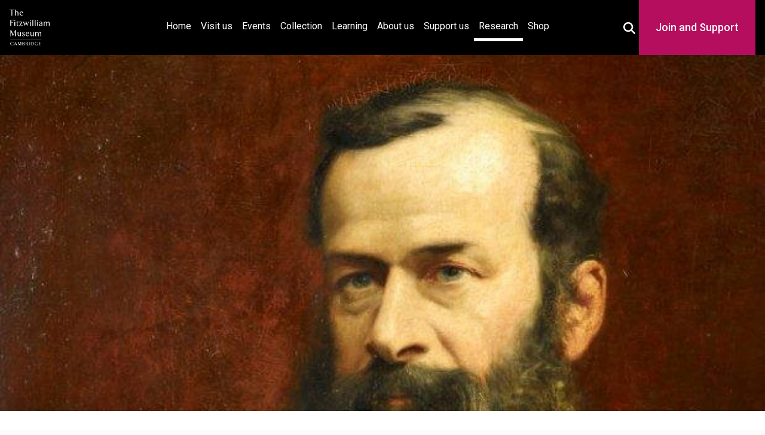

--- FILE ---
content_type: text/html; charset=UTF-8
request_url: https://fitzmuseum.cam.ac.uk/research/online-resources/the-lewis-collection-from-corpus-christi-to-the-fitzwilliam-museum
body_size: 8651
content:
<!DOCTYPE html>
<html lang="en" dir="ltr"
      prefix="content: https://purl.org/rss/1.0/modules/content/  dc: https://purl.org/dc/terms/  foaf: https://xmlns.com/foaf/0.1/  og: http://ogp.me/ns#  rdfs: http://www.w3.org/2000/01/rdf-schema#  schema: http://schema.org/  sioc: http://rdfs.org/sioc/ns#  sioct: http://rdfs.org/sioc/types#  skos: http://www.w3.org/2004/02/skos/core#  xsd: http://www.w3.org/2001/XMLSchema# ">
<head>

    <!-- Required meta tags -->
<meta charset="utf-8">
<meta content="initial-scale=1, shrink-to-fit=no, width=device-width" name="viewport">

<title>The Fitzwilliam Museum - The Lewis Collection: From Corpus Christi to the Fitzwilliam Museum</title>

<meta name="description" content="Online Resource for The Lewis Collection"/>
<!-- Canonical link -->
<link rel="canonical" href="https://fitzmuseum.cam.ac.uk/research/online-resources/the-lewis-collection-from-corpus-christi-to-the-fitzwilliam-museum"/>
<link rel="shortcut icon" href="https://fitzmuseum.cam.ac.uk/favicon.ico">

<!-- Open graph -->
<meta property="og:locale" content="en"/>
<meta property="og:type" content="website"/>
<meta property="og:title" content="The Lewis Collection: From Corpus Christi to the Fitzwilliam Museum"/>
<meta property="og:description" content="Online Resource for The Lewis Collection"/>
<meta property="og:url" content="https://fitzmuseum.cam.ac.uk/research/online-resources/the-lewis-collection-from-corpus-christi-to-the-fitzwilliam-museum"/>
<meta property="og:site_name" content="The Fitzwilliam Museum"/>

    <meta property="og:image" content="https://fitz-cms-images.s3.eu-west-2.amazonaws.com/sslewisportrait.jpg"/>
    <meta property="twitter:image" content="https://fitz-cms-images.s3.eu-west-2.amazonaws.com/sslewisportrait.jpg"/>

<meta name="csrf-token" content="4M0OPWVgP6wwtLeEzUlsDtyP7QIRhxAybH9sMpFO">

<!-- Twitter card -->
<meta name="twitter:card" content="summary"/>
<meta name="twitter:description" content="Online Resource for The Lewis Collection"/>
<meta name="twitter:title" content="The Lewis Collection: From Corpus Christi to the Fitzwilliam Museum"/>
<meta name="twitter:site" content="@fitzmuseum_uk"/>
<meta name="twitter:creator" content="@fitzmuseum_uk"/>

<!-- DNS prefetches -->
<link rel="dns-prefetch" href="//fonts.googleapis.com">
<link rel="dns-prefetch" href="//fonts.gstatic.com">
<link rel="dns-prefetch" href="//www.google-analytics.com">
<link rel="dns-prefetch" href="//www.googletagmanager.com">
<link rel="dns-prefetch" href="//s3.amazonaws.com">

<!--
d888888P dP                  88888888b oo   dP                       oo dP dP oo                        8888ba.88ba
88    88                    88             88                          88 88                           88  `8b  `8b
88    88d888b. .d8888b.    a88aaaa    dP d8888P d888888b dP  dP  dP dP 88 88 dP .d8888b. 88d8b.d8b.    88   88   88 dP    dP .d8888b. .d8888b. dP    dP 88d8b.d8b.
88    88'  `88 88ooood8     88        88   88      .d8P' 88  88  88 88 88 88 88 88'  `88 88'`88'`88    88   88   88 88    88 Y8ooooo. 88ooood8 88    88 88'`88'`88
88    88    88 88.  ...     88        88   88    .Y8P    88.88b.88' 88 88 88 88 88.  .88 88  88  88    88   88   88 88.  .88       88 88.  ... 88.  .88 88  88  88
dP    dP    dP `88888P'     dP        dP   dP   d888888P 8888P Y8P  dP dP dP dP `88888P8 dP  dP  dP    dP   dP   dP `88888P' `88888P' `88888P' `88888P' dP  dP  dP
-->

<!-- Humans text -->
<link type="text/plain" rel="author" href="https://fitzmuseum.cam.ac.uk/humans.txt"/>
<!-- end of humans.txt -->

<script type="application/ld+json">
      {"publisher":{"@type":"Organization",
      "logo":{"@type":"ImageObject",
      "url":"https://fitzmuseum.cam.ac.uk/images/logos/FitzLogo.svg"}},
      "headline":"The Fitzwilliam Museum","@type":"WebSite","url":"https://fitzmuseum.cam.ac.uk",
      "name":"The Fitzwilliam Museum",
      "description":"The Fitzwilliam Museum is the principal museum of the University of Cambridge",
      "@context":"https://schema.org"}

</script>

    <link rel="preconnect" href="https://fonts.gstatic.com">

<link rel="stylesheet" href="/css/app.css?id=880d35bb8b03cfe31ab3a81983fef778" media="screen" />

<link rel="stylesheet" href="/css/fitzwilliam.css?id=95c86ef95645862e77be00408498f1eb" media="screen" />
<style>
    .head {
        background: url('https://fitz-cms-images.s3.eu-west-2.amazonaws.com/sslewisportrait.jpg') no-repeat center top / cover;
    }
    .learning-heading {
        text-transform: lowercase;
    }
    .learning-heading:first-letter {
        text-transform: uppercase;
    }
    ;
</style>

<link rel="stylesheet" href="https://cdn.jsdelivr.net/npm/@splidejs/splide@4.1.4/dist/css/splide.min.css" />

    
    <link rel="icon" type="image/png" sizes="32x32" href="https://fitzmuseum.cam.ac.uk/favicon-32x32.png">
<link rel="icon" type="image/png" sizes="16x16" href="https://fitzmuseum.cam.ac.uk/favicon-16x16.png">
<link rel="manifest" href="https://fitzmuseum.cam.ac.uk/site.webmanifest">

    
    <link rel="alternate" type="application/atom+xml" href="https://fitzmuseum.cam.ac.uk/feeds/news" title="Fitzwilliam Museum news">
    <link rel="alternate" type="application/atom+xml" href="https://fitzmuseum.cam.ac.uk/feeds/vacancies" title="Fitzwilliam Museum Jobs">
    <link rel="alternate" type="application/atom+xml" href="https://fitzmuseum.cam.ac.uk/feeds/exhibitions" title="Fitzwilliam Museum Exhibitions">
    <link rel="alternate" type="application/atom+xml" href="https://fitzmuseum.cam.ac.uk/feeds/research" title="Fitzwilliam Museum Research Projects">
    <link rel="alternate" type="application/atom+xml" href="https://fitzmuseum.cam.ac.uk/feeds/research/opportunities" title="Fitzwilliam Museum Research opportunities">
    <script>
    // Include the following lines to define the gtag() function when
    // calling this code prior to your gtag.js or Tag Manager snippet
    window.dataLayer = window.dataLayer || [];

    function gtag() {
        dataLayer.push(arguments);
    }
    // Call the default command before gtag.js or Tag Manager runs to
    // adjust how the tags operate when they run. Modify the defaults
    // per your business requirements and prior consent granted/denied, e.g.:
    gtag('consent', 'default', {
        'ad_storage': 'denied',
        'ad_user_data': 'denied',
        'ad_personalization': 'denied',
        'analytics_storage': 'denied'
    });

</script>
    <script>
window.dataLayer = window.dataLayer || [];
</script>
<script>(function(w,d,s,l,i){w[l]=w[l]||[];w[l].push({'gtm.start':
new Date().getTime(),event:'gtm.js'});var f=d.getElementsByTagName(s)[0],
j=d.createElement(s),dl=l!='dataLayer'?'&l='+l:'';j.async=true;j.src=
'https://www.googletagmanager.com/gtm.js?id='+i+dl;f.parentNode.insertBefore(j,f);
})(window,document,'script','dataLayer','GTM-WVP22F5');</script>

</head>
    <body class="doc-body c_darkmode">
        <noscript><iframe src="https://www.googletagmanager.com/ns.html?id=GTM-WVP22F5"
height="0" width="0" style="display:none;visibility:hidden"></iframe></noscript>

        <a class="visually-hidden--focus sr-only-focusable doc-skip" href="#site-content">
    <div class="container">
        <span class="doc-skip-text">Skip to main content</span>
    </div>
</a>
        <!-- Nav bars -->

<header>
                <nav aria-label="primary navigation" id="main-nav" class="navbar navbar-expand-lg navbar-dark bg-black fixed-top">
                <div class="container-fluid">
                    <div class="container-fluid-inner">
                                <a class="navbar-brand" href="https://fitzmuseum.cam.ac.uk">
                        <img src="https://fitzmuseum.cam.ac.uk/images/logos/FitzLogo.svg" alt="The Fitzwilliam Museum Logo" height="60"
                            width="66.66" class="ml-1 mr-1" loading="lazy"/>
                    </a>



                    <button class="navbar-toggler" type="button" data-bs-toggle="collapse"
                            data-bs-target="#navbarSupportedContent" aria-controls="navbarSupportedContent"
                            aria-expanded="false" aria-label="Toggle navigation">
                        <span class="navbar-toggler-icon"></span>
                    </button>

                    <div class="collapse navbar-collapse" id="navbarSupportedContent">
                        <ul class="navbar-nav mb-2 mb-lg-0">
                            <li class="nav-item ">
                                <a class="nav-link" href="https://fitzmuseum.cam.ac.uk">Home <span
                                        class="visually-hidden">(current)</span></a>
                            </li>
                            <li class="nav-item ">
                                <a class="nav-link" href="https://fitzmuseum.cam.ac.uk/plan-your-visit">Visit us</a>
                            </li>
                            <li class="nav-item ">
                                <a class="nav-link" href="https://fitzmuseum.cam.ac.uk/events">Events</a>
                            </li>
                            <li class="nav-item ">
                                <a class="nav-link" href="https://fitzmuseum.cam.ac.uk/explore-our-collection">Collection</a>
                            </li>
                            <li class="nav-item ">
                                <a class="nav-link" href="https://fitzmuseum.cam.ac.uk/learn-with-us">
                                    Learning</a>
                            </li>
                            <li class="nav-item ">
                                <a class="nav-link " href="https://fitzmuseum.cam.ac.uk/about-us">
                                    About us</a>
                            </li>
                            <li class="nav-item ">
                                <a class="nav-link " href="https://fitzmuseum.cam.ac.uk/support-us">
                                    Support us</a>
                            </li>
                            <li class="nav-item active">
                                <a class="nav-link" href="https://fitzmuseum.cam.ac.uk/research">Research</a>
                            </li>
                            <li class="nav-item ">
                                <a class="nav-link"
                                    href="https://curatingcambridge.co.uk/collections/the-fitzwilliam-museum">Shop</a>
                            </li>
                        </ul>
                    </div>
                    <div class="donate-container" id="search-donate-container">
                        <button id="search-btn" style="background: transparent; border: none;" aria-expanded="false" data-toggle="true">
                            <svg aria-hidden="true" focusable="false" color="#fff" width="20" height="20" fill="currentColor" xmlns="http://www.w3.org/2000/svg" viewBox="0 0 512 512"><!--! Font Awesome Free 6.4.2 by @fontawesome - https://fontawesome.com License - https://fontawesome.com/license/free (Icons: CC BY 4.0, Fonts: SIL OFL 1.1, Code: MIT License) Copyright 2023 Fonticons, Inc. --><path d="M416 208c0 45.9-14.9 88.3-40 122.7L502.6 457.4c12.5 12.5 12.5 32.8 0 45.3s-32.8 12.5-45.3 0L330.7 376c-34.4 25.2-76.8 40-122.7 40C93.1 416 0 322.9 0 208S93.1 0 208 0S416 93.1 416 208zM208 352a144 144 0 1 0 0-288 144 144 0 1 0 0 288z"/></svg>                            <span class="visually-hidden">Toggle Search Box</span>
                        </button>
                        <form method="GET" action="https://fitzmuseum.cam.ac.uk/search/results" accept-charset="UTF-8" id="main-search">
                        <div class="main-search-wrapper">
                            <label class="main-search-label" for="query">Search <span>the Fitzwilliam</span></label>
                            <div style="position: relative;">
                                <input id="query" name="query" type="text" class="main-search-input" placeholder="What are you looking for?"
                                required value="" aria-label="Your query">
                                <button class="main-search-btn" type="submit" id="searchButton" aria-label="Submit your search" style="background: transparent; border: none;">
                                    <svg aria-hidden="true" focusable="false" color="#fff" width="20" height="20" fill="currentColor" xmlns="http://www.w3.org/2000/svg" viewBox="0 0 512 512"><!--! Font Awesome Free 6.4.2 by @fontawesome - https://fontawesome.com License - https://fontawesome.com/license/free (Icons: CC BY 4.0, Fonts: SIL OFL 1.1, Code: MIT License) Copyright 2023 Fonticons, Inc. --><path d="M416 208c0 45.9-14.9 88.3-40 122.7L502.6 457.4c12.5 12.5 12.5 32.8 0 45.3s-32.8 12.5-45.3 0L330.7 376c-34.4 25.2-76.8 40-122.7 40C93.1 416 0 322.9 0 208S93.1 0 208 0S416 93.1 416 208zM208 352a144 144 0 1 0 0-288 144 144 0 1 0 0 288z"/></svg>                                    <span class="visually-hidden">Search</span>
                                </button>
                            </div>
                        </div>
                        </form>

                        <div class="nav-link-donate">
                            <a class="nav-link" href="https://www.fitzmuseum.cam.ac.uk/support-us">Join and Support</a>
                        </div>
                    </div>
                </div>
                </div>
            </nav>
        </div>
        </div>
    </nav>
</header>

        <main id="site-content">
                                    <div class="container-fluid head parallax"></div>
<div class="container-fluid bg-white text-black text-center">
    <div class="py-2">
                    <h1 class="shout lead" id="doc-main-h1">The Lewis Collection: From Corpus Christi to the Fitzwilliam Museum</h1>
            </div>
</div>
                                            <div class="container mt-3 p-3">
                <div class="col-md-12 shadow-sm p-3 mx-auto mb-3">
    
    
            <nav aria-label="breadcrumb">
        <ol class="breadcrumb">
            
                                    <li class="breadcrumb-item"><a href="https://fitzmuseum.cam.ac.uk">Home</a></li>
                
            
                                    <li class="breadcrumb-item"><a href="https://fitzmuseum.cam.ac.uk/research">Research</a></li>
                
            
                                    <li class="breadcrumb-item"><a href="https://fitzmuseum.cam.ac.uk/research/online-resources">Resources</a></li>
                
            
                                    <li class="breadcrumb-item active" aria-current="page">Project</li>
                
                    </ol>
    </nav>

    </div>
                                <div class="col-12 col-max-800 shadow-sm p-3 mx-auto mb-3">
    <p>The Lewis Collection is currently housed in the Fitzwilliam Museum, on long-term loan from Corpus Christi College. The antiquarian collection, composed of over 4,000 individual pieces, ranges from coins to sculpture, pottery to prehistoric tools.</p>
<p>Here, we celebrate the man behind one of largest antiquarian collections to have remained in private ownership. The Rev. Samuel Savage Lewis was no ordinary college fellow. He went from student to farmer, back to student and then to College Librarian, in a period of sixteen years. His rooms in Corpus Christi College were his home for twenty years, but he could regularly be found abroad, visiting archaeological ruins and adding to his extensive collection. Every Sunday was spent traversing the Cambridgeshire countryside, as Lewis undertook his priestly duties. Although he was married to the famous Agnes Smith Lewis for the final four years of his life, this union had little effect upon his life in college. He returned to the marital home for breakfast and lunch, but otherwise Lewis remained faithful to his O staircase at Corpus Christi College.</p>
</div>
<h2>
    Project information
</h2>
<div class="col-12 col-max-800 shadow-sm p-3 mx-auto mb-3">
    <ul>

        <li>
            Project website: <a href="https://www.fitzmuseum.cam.ac.uk/gallery/lewiscollection/">https://www.fitzmuseum.cam.ac.uk/gallery/lewiscollection/</a>
        </li>
    </ul>
</div>

                                            </div>
                        
            
                        
            
            
            
            
            
            
                        
            
                                                                                                            
                                                                                                                                                                                                                        
            <div class="bg-white bg-white-subscribe">
    <div class="container container-subscribre">
        <div class="wrapper">
            <h2>Sign up to our emails</h2>
            <p>Be the first to hear about our news, exhibitions, events and more…</p>
        </div>
        <a class="subscribre-button" href="https://tickets.museums.cam.ac.uk/account/create/brief">
            <svg xmlns="http://www.w3.org/2000/svg" aria-hidden="true" focusable="false" width="24" height="25" viewBox="0 0 24 25" fill="none">
                <g clip-path="url(#clip0_515_199)">
                    <path d="M22 6.5C22 5.4 21.1 4.5 20 4.5H4C2.9 4.5 2 5.4 2 6.5V18.5C2 19.6 2.9 20.5 4 20.5H20C21.1 20.5 22 19.6 22 18.5V6.5ZM20 6.5L12 11.5L4 6.5H20ZM20 18.5H4V8.5L12 13.5L20 8.5V18.5Z" fill="white"/>
                </g>
                <defs>
                    <clipPath id="clip0_515_199">
                        <rect width="24" height="24" fill="white" transform="translate(0 0.5)"/>
                    </clipPath>
                </defs>
            </svg>
            Sign up
        </a>
    </div>
</div>
        </main>
        <!-- Footer logos -->
<!--suppress HtmlUnknownAnchorTarget -->

<footer class="bg-pastel main-footer">
        <div class="fitz-footer bg-white border-cambridge">
            <div class="footer-wrapper">
                <div class="text-center">
                    <a href="https://www.museums.cam.ac.uk">
                        <img class="mx-auto my-2" loading="lazy" width="200" height="62"
                            alt="University of Cambridge Museums" src="https://fitzmuseum.cam.ac.uk/images/logos/ucm_logo.svg" />
                    </a>
                </div>
                <div class="text-center">
                    <a href="https://www.cambridge.gov.uk/">
                        <img class="mx-auto my-2" loading="lazy" width="60" height="73.85" alt="Cambridge City Council"
                            src="https://fitzmuseum.cam.ac.uk/images/logos/Cambridge_City.svg" />
                    </a>
                </div>
                <div class="text-center">
                    <a href="https://www.artscouncil.org.uk/">
                        <img class="mx-auto my-2" alt="Arts Council England"
                            src="https://fitzmuseum.cam.ac.uk/images/logos/ace_grant_eps_black.svg" loading="lazy" width="200"
                            height="63.3833" />
                    </a>
                </div>
                <div class="text-center">
                    <a href="https://re.ukri.org/">
                        <img class="mx-auto my-2" alt="Research England" loading="lazy" width="200" height="63.5"
                            src="https://fitzmuseum.cam.ac.uk/images/logos/UKRI_RE-Logo_Horiz-RGB.svg" />
                    </a>
                </div>
            </div>
        </div>
        <div class="fitz-footer-links">
            <div class="footer-wrapper">
                <div class="pt-2">
                    <h2 class="visually-hidden">Contact us</h2>
                    <p>
                        Fitzwilliam Museum<br />
                        Trumpington Street<br />
                        Cambridge<br />
                        CB2 1RB<br />
                        +44 (0)1223 332 900<br />
                        <svg width="20" fill="currentColor" xmlns="http://www.w3.org/2000/svg" viewBox="0 0 512 512"><!--! Font Awesome Free 6.4.2 by @fontawesome - https://fontawesome.com License - https://fontawesome.com/license/free (Icons: CC BY 4.0, Fonts: SIL OFL 1.1, Code: MIT License) Copyright 2023 Fonticons, Inc. --><path d="M256 64C150 64 64 150 64 256s86 192 192 192c17.7 0 32 14.3 32 32s-14.3 32-32 32C114.6 512 0 397.4 0 256S114.6 0 256 0S512 114.6 512 256v32c0 53-43 96-96 96c-29.3 0-55.6-13.2-73.2-33.9C320 371.1 289.5 384 256 384c-70.7 0-128-57.3-128-128s57.3-128 128-128c27.9 0 53.7 8.9 74.7 24.1c5.7-5 13.1-8.1 21.3-8.1c17.7 0 32 14.3 32 32v80 32c0 17.7 14.3 32 32 32s32-14.3 32-32V256c0-106-86-192-192-192zm64 192a64 64 0 1 0 -128 0 64 64 0 1 0 128 0z"/></svg> <a href="mailto:enquiries@fitzmuseum.cam.ac.uk">enquiries@fitzmuseum.cam.ac.uk</a><br />
                        <svg width="20" fill="currentColor" xmlns="http://www.w3.org/2000/svg" viewBox="0 0 512 512"><!--! Font Awesome Free 6.4.2 by @fontawesome - https://fontawesome.com License - https://fontawesome.com/license/free (Icons: CC BY 4.0, Fonts: SIL OFL 1.1, Code: MIT License) Copyright 2023 Fonticons, Inc. --><path d="M256 64C150 64 64 150 64 256s86 192 192 192c17.7 0 32 14.3 32 32s-14.3 32-32 32C114.6 512 0 397.4 0 256S114.6 0 256 0S512 114.6 512 256v32c0 53-43 96-96 96c-29.3 0-55.6-13.2-73.2-33.9C320 371.1 289.5 384 256 384c-70.7 0-128-57.3-128-128s57.3-128 128-128c27.9 0 53.7 8.9 74.7 24.1c5.7-5 13.1-8.1 21.3-8.1c17.7 0 32 14.3 32 32v80 32c0 17.7 14.3 32 32 32s32-14.3 32-32V256c0-106-86-192-192-192zm64 192a64 64 0 1 0 -128 0 64 64 0 1 0 128 0z"/></svg> <a href="mailto:tickets@museums.cam.ac.uk">tickets@museums.cam.ac.uk</a>
                    </p>
                </div>
                <div class="pt-2">
                    <h2 class="visually-hidden">Useful links</h2>
                    <ul class="share">
                        <li>
                            <a href="https://fitzmuseum.cam.ac.uk/plan-your-visit">
                                Plan your visit
                            </a>
                        </li>
                        <li>
                            <a href="https://fitzmuseum.cam.ac.uk/explore-our-collection">
                                Explore our collection
                            </a>
                        </li>
                        <li>
                            <a href="https://fitzmuseum.cam.ac.uk/about-us">
                                About us
                            </a>
                        </li>
                        <li>
                            <a href="https://fitzmuseum.cam.ac.uk/commercial-services/venue-hire">
                                Venue hire
                            </a>
                        </li>
                        <li>
                            <a href="https://fitzmuseum.cam.ac.uk/commercial-services/image-library">
                                Image library
                            </a>
                        </li>

                        <li>
                            <a aria-label="Work with us" href="https://fitzmuseum.cam.ac.uk/about-us/work-with-us">Work with us</a>
                        </li>
                        <li>
                            <a href="https://www.museums.cam.ac.uk/"
                                aria-label="The University of Cambridge museums site">University
                                of Cambridge Museums</a>
                        </li>
                        <li>
                            <a href="https://www.fitzmuseum.cam.ac.uk/about-us/equity-diversity-and-inclusion">Equity,
                                diversity and inclusion</a>
                        </li>
                        <li>
                            <a href="https://www.registrarysoffice.admin.cam.ac.uk/governance-and-strategy/anti-slavery-and-anti-trafficking"
                                aria-label="Modern Slavery Act statement of compliance">Modern Slavery Act
                                statement</a>
                        </li>

                    </ul>
                </div>
                <div class="pt-2">
                    <h2 class="visually-hidden">About the University and licenses</h2>
                    <ul class="share">
                        <li>
                            <a href="https://fitzmuseum.cam.ac.uk/accessibility-statement">Accessibility statement</a>
                        </li>
                        <li>
                            <a href="https://fitzmuseum.cam.ac.uk/about-us/privacy-and-cookies">Cookies,
                                privacy and
                                accessibility</a>
                        </li>
                        <li>
                            <button type="button" data-cc="show-preferencesModal">Cookie preferences</>
                        </li>
                        <li>
                            <a href="https://fitzmuseum.cam.ac.uk/about-us/terms-of-use-of-our-website"
                                aria-label="Website terms and conditions">Website terms of use</a>
                        </li>
                        <li>
                            <a aria-label="Our Collections API" href="https://data.fitzmuseum.cam.ac.uk/api">Collections
                                API</a>
                        </li>
                        <li>
                            <a href="https://fitzmuseum.cam.ac.uk/about-us/terms-and-conditions"
                                aria-label="Terms and Conditions">Terms & Conditions</a>
                        </li>

                        <li>
                            <a href="https://creativecommons.org/licenses/by/4.0/" aria-label="CC-BY license terms">
                                Content: CC-BY
                            </a>
                        </li>
                        <li>
                            <a href="https://creativecommons.org/share-your-work/public-domain/cc0/"
                                aria-label="CC0 license terms">
                                Metadata: CC0
                            </a>
                        </li>
                        <li>
                            <a href="https://creativecommons.org/licenses/by-nc-nd/4.0/" aria-label="CC-BY-NC-ND license terms">
                                Images: CC-BY-NC-ND
                            </a>
                        </li>
                        <li>
                            <a href="https://github.com/fitzwilliammuseum/fitz-main-website" aria-label="Get the code">
                                Code: GPL-V3
                            </a>
                        </li>
                    </ul>
                </div>

            </div>
            <div class="container">
                <div class="row pt-2">
                    <div class="col-md-6 mx-auto">
                        <h2 class="visually-hidden">Join our conversations</h2>
                        <p class="share share-icons text-center">
                            <a aria-label="Fitzwilliam Museum instagram account" href="https://www.instagram.com/fitzmuseum_uk">
                                <svg width="48" height="48" alt="Instagram" class="my-2 mx-2" fill="currentColor" xmlns="http://www.w3.org/2000/svg" viewBox="0 0 448 512"><!--! Font Awesome Free 6.4.2 by @fontawesome - https://fontawesome.com License - https://fontawesome.com/license/free (Icons: CC BY 4.0, Fonts: SIL OFL 1.1, Code: MIT License) Copyright 2023 Fonticons, Inc. --><path d="M224.1 141c-63.6 0-114.9 51.3-114.9 114.9s51.3 114.9 114.9 114.9S339 319.5 339 255.9 287.7 141 224.1 141zm0 189.6c-41.1 0-74.7-33.5-74.7-74.7s33.5-74.7 74.7-74.7 74.7 33.5 74.7 74.7-33.6 74.7-74.7 74.7zm146.4-194.3c0 14.9-12 26.8-26.8 26.8-14.9 0-26.8-12-26.8-26.8s12-26.8 26.8-26.8 26.8 12 26.8 26.8zm76.1 27.2c-1.7-35.9-9.9-67.7-36.2-93.9-26.2-26.2-58-34.4-93.9-36.2-37-2.1-147.9-2.1-184.9 0-35.8 1.7-67.6 9.9-93.9 36.1s-34.4 58-36.2 93.9c-2.1 37-2.1 147.9 0 184.9 1.7 35.9 9.9 67.7 36.2 93.9s58 34.4 93.9 36.2c37 2.1 147.9 2.1 184.9 0 35.9-1.7 67.7-9.9 93.9-36.2 26.2-26.2 34.4-58 36.2-93.9 2.1-37 2.1-147.8 0-184.8zM398.8 388c-7.8 19.6-22.9 34.7-42.6 42.6-29.5 11.7-99.5 9-132.1 9s-102.7 2.6-132.1-9c-19.6-7.8-34.7-22.9-42.6-42.6-11.7-29.5-9-99.5-9-132.1s-2.6-102.7 9-132.1c7.8-19.6 22.9-34.7 42.6-42.6 29.5-11.7 99.5-9 132.1-9s102.7-2.6 132.1 9c19.6 7.8 34.7 22.9 42.6 42.6 11.7 29.5 9 99.5 9 132.1s2.7 102.7-9 132.1z"/></svg>                            </a>
                            <a aria-label="Fitzwilliam Museum facebook account" href="https://www.facebook.com/fitzwilliammuseum/">
                                <svg width="48" height="48" alt="Facebook" class="my-2 mx-2" fill="currentColor" xmlns="http://www.w3.org/2000/svg" viewBox="0 0 512 512"><!--! Font Awesome Free 6.4.2 by @fontawesome - https://fontawesome.com License - https://fontawesome.com/license/free (Icons: CC BY 4.0, Fonts: SIL OFL 1.1, Code: MIT License) Copyright 2023 Fonticons, Inc. --><path d="M504 256C504 119 393 8 256 8S8 119 8 256c0 123.78 90.69 226.38 209.25 245V327.69h-63V256h63v-54.64c0-62.15 37-96.48 93.67-96.48 27.14 0 55.52 4.84 55.52 4.84v61h-31.28c-30.8 0-40.41 19.12-40.41 38.73V256h68.78l-11 71.69h-57.78V501C413.31 482.38 504 379.78 504 256z"/></svg>                            </a>
                            <a aria-label="Fitzwilliam Museum twitter account" href="https://twitter.com/FitzMuseum_UK">
                                
                            </a>
                            <a aria-label="Fitzwilliam Museum linkedin account" href="https://www.linkedin.com/company/the-fitzwilliam-museum/">
                                <svg width="48" height="48" alt="LinkedIn" class="my-2 mx-2" fill="currentColor" xmlns="http://www.w3.org/2000/svg" viewBox="0 0 448 512"><!--! Font Awesome Free 6.4.2 by @fontawesome - https://fontawesome.com License - https://fontawesome.com/license/free (Icons: CC BY 4.0, Fonts: SIL OFL 1.1, Code: MIT License) Copyright 2023 Fonticons, Inc. --><path d="M416 32H31.9C14.3 32 0 46.5 0 64.3v383.4C0 465.5 14.3 480 31.9 480H416c17.6 0 32-14.5 32-32.3V64.3c0-17.8-14.4-32.3-32-32.3zM135.4 416H69V202.2h66.5V416zm-33.2-243c-21.3 0-38.5-17.3-38.5-38.5S80.9 96 102.2 96c21.2 0 38.5 17.3 38.5 38.5 0 21.3-17.2 38.5-38.5 38.5zm282.1 243h-66.4V312c0-24.8-.5-56.7-34.5-56.7-34.6 0-39.9 27-39.9 54.9V416h-66.4V202.2h63.7v29.2h.9c8.9-16.8 30.6-34.5 62.9-34.5 67.2 0 79.7 44.3 79.7 101.9V416z"/></svg>                            </a>
                            <a aria-label="Watch our YouTube videos" href="https://www.youtube.com/channel/UCFwhw5uPJWb4wVEU3Y2nScg">
                                <svg width="48" height="48" alt="Youtube" class="my-2 mx-2" fill="currentColor" xmlns="http://www.w3.org/2000/svg" viewBox="0 0 576 512"><!--! Font Awesome Free 6.4.2 by @fontawesome - https://fontawesome.com License - https://fontawesome.com/license/free (Icons: CC BY 4.0, Fonts: SIL OFL 1.1, Code: MIT License) Copyright 2023 Fonticons, Inc. --><path d="M549.655 124.083c-6.281-23.65-24.787-42.276-48.284-48.597C458.781 64 288 64 288 64S117.22 64 74.629 75.486c-23.497 6.322-42.003 24.947-48.284 48.597-11.412 42.867-11.412 132.305-11.412 132.305s0 89.438 11.412 132.305c6.281 23.65 24.787 41.5 48.284 47.821C117.22 448 288 448 288 448s170.78 0 213.371-11.486c23.497-6.321 42.003-24.171 48.284-47.821 11.412-42.867 11.412-132.305 11.412-132.305s0-89.438-11.412-132.305zm-317.51 213.508V175.185l142.739 81.205-142.739 81.201z"/></svg>                            </a>
                            <a aria-label="Fitzwilliam Museum sketchfab account" href="https://www.sketchfab.com/fitzwilliammuseum/">
                                <img src="https://fitzmuseum.cam.ac.uk/images/logos/sketchfab-logo.svg" alt="Sketchfab" width="48" height="48" class="my-2 mx-2 eden" />
                            </a>
                            <a aria-label="Fitzwilliam Museum github account" href="https://www.github.com/fitzwilliammuseum/">
                                <svg width="48" height="48" alt="Github" class="my-2 mx-2" fill="currentColor" xmlns="http://www.w3.org/2000/svg" viewBox="0 0 496 512"><!--! Font Awesome Free 6.4.2 by @fontawesome - https://fontawesome.com License - https://fontawesome.com/license/free (Icons: CC BY 4.0, Fonts: SIL OFL 1.1, Code: MIT License) Copyright 2023 Fonticons, Inc. --><path d="M165.9 397.4c0 2-2.3 3.6-5.2 3.6-3.3.3-5.6-1.3-5.6-3.6 0-2 2.3-3.6 5.2-3.6 3-.3 5.6 1.3 5.6 3.6zm-31.1-4.5c-.7 2 1.3 4.3 4.3 4.9 2.6 1 5.6 0 6.2-2s-1.3-4.3-4.3-5.2c-2.6-.7-5.5.3-6.2 2.3zm44.2-1.7c-2.9.7-4.9 2.6-4.6 4.9.3 2 2.9 3.3 5.9 2.6 2.9-.7 4.9-2.6 4.6-4.6-.3-1.9-3-3.2-5.9-2.9zM244.8 8C106.1 8 0 113.3 0 252c0 110.9 69.8 205.8 169.5 239.2 12.8 2.3 17.3-5.6 17.3-12.1 0-6.2-.3-40.4-.3-61.4 0 0-70 15-84.7-29.8 0 0-11.4-29.1-27.8-36.6 0 0-22.9-15.7 1.6-15.4 0 0 24.9 2 38.6 25.8 21.9 38.6 58.6 27.5 72.9 20.9 2.3-16 8.8-27.1 16-33.7-55.9-6.2-112.3-14.3-112.3-110.5 0-27.5 7.6-41.3 23.6-58.9-2.6-6.5-11.1-33.3 2.6-67.9 20.9-6.5 69 27 69 27 20-5.6 41.5-8.5 62.8-8.5s42.8 2.9 62.8 8.5c0 0 48.1-33.6 69-27 13.7 34.7 5.2 61.4 2.6 67.9 16 17.7 25.8 31.5 25.8 58.9 0 96.5-58.9 104.2-114.8 110.5 9.2 7.9 17 22.9 17 46.4 0 33.7-.3 75.4-.3 83.6 0 6.5 4.6 14.4 17.3 12.1C428.2 457.8 496 362.9 496 252 496 113.3 383.5 8 244.8 8zM97.2 352.9c-1.3 1-1 3.3.7 5.2 1.6 1.6 3.9 2.3 5.2 1 1.3-1 1-3.3-.7-5.2-1.6-1.6-3.9-2.3-5.2-1zm-10.8-8.1c-.7 1.3.3 2.9 2.3 3.9 1.6 1 3.6.7 4.3-.7.7-1.3-.3-2.9-2.3-3.9-2-.6-3.6-.3-4.3.7zm32.4 35.6c-1.6 1.3-1 4.3 1.3 6.2 2.3 2.3 5.2 2.6 6.5 1 1.3-1.3.7-4.3-1.3-6.2-2.2-2.3-5.2-2.6-6.5-1zm-11.4-14.7c-1.6 1-1.6 3.6 0 5.9 1.6 2.3 4.3 3.3 5.6 2.3 1.6-1.3 1.6-3.9 0-6.2-1.4-2.3-4-3.3-5.6-2z"/></svg>                            </a>
                        </p>
                    </div>
                </div>

                <div class="row">
                    <div class="col-md-6 mb-2 mx-auto">
                        <p class="text-center">
                            <a href="https://cam.ac.uk">
                                <img src="https://fitzmuseum.cam.ac.uk/images/logos/cambridge_university2.svg"
                                    alt="The University of Cambridge" width="200" height="41.59"
                                    class="img-fluid mx-auto mb-3" loading="lazy" />
                            </a>
                            <br />
                            &copy; 2026 The University of Cambridge
                        </p>
                    </div>
                </div>
                <button type="button" class="btn btn-floating btn-lg" id="btn-back-to-top"
                    aria-label="Return to the top of the page">
                    <svg height="48" viewBox="0 0 48 48" width="64" xmlns="http://www.w3.org/2000/svg">
                        <path fill="black" id="scrolltop-bg" d="M0 0h48v48h-48z" />
                        <path fill="white" id="scrolltop-arrow" d="M14.83 30.83l9.17-9.17 9.17 9.17 2.83-2.83-12-12-12 12z" />
                    </svg>
                </button>
            </div>
        </div>

</footer>
        
        
        
        <script src="/js/app.js?id=485572c52c3cb1a197870005c67f956b"></script>


<script>
    const popoverTriggerList = [].slice.call(document.querySelectorAll('[data-bs-toggle="popover"]'));
    const popoverList = popoverTriggerList.map(function (popoverTriggerEl) {
        return new bootstrap.Popover(popoverTriggerEl);
    });
</script>
<script type="text/plain" data-cookiecategory="analytics" async  src="https://www.googletagmanager.com/gtag/js?id=G-2R0YLY9DRS"></script>

<script type="text/plain" data-cookiecategory="analytics">

    gtag('js', new Date());
    gtag('config', 'G-2R0YLY9DRS');
</script>





        
        
    </body>
</html>


--- FILE ---
content_type: application/javascript
request_url: https://fitzmuseum.cam.ac.uk/js/app.js?id=485572c52c3cb1a197870005c67f956b
body_size: 38056
content:
/*! For license information please see app.js.LICENSE.txt */
(()=>{var e,t={980:(e,t,n)=>{"use strict";n.r(t),n.d(t,{afterMain:()=>T,afterRead:()=>v,afterWrite:()=>E,applyStyles:()=>M,arrow:()=>G,auto:()=>a,basePlacements:()=>l,beforeMain:()=>y,beforeRead:()=>_,beforeWrite:()=>k,bottom:()=>o,clippingParents:()=>d,computeStyles:()=>ne,createPopper:()=>Me,createPopperBase:()=>De,createPopperLite:()=>Pe,detectOverflow:()=>be,end:()=>u,eventListeners:()=>oe,flip:()=>ve,hide:()=>Te,left:()=>r,main:()=>w,modifierPhases:()=>x,offset:()=>ke,placements:()=>g,popper:()=>h,popperGenerator:()=>Se,popperOffsets:()=>Ae,preventOverflow:()=>Ee,read:()=>b,reference:()=>p,right:()=>s,start:()=>c,top:()=>i,variationPlacements:()=>m,viewport:()=>f,write:()=>A});var i="top",o="bottom",s="right",r="left",a="auto",l=[i,o,s,r],c="start",u="end",d="clippingParents",f="viewport",h="popper",p="reference",m=l.reduce((function(e,t){return e.concat([t+"-"+c,t+"-"+u])}),[]),g=[].concat(l,[a]).reduce((function(e,t){return e.concat([t,t+"-"+c,t+"-"+u])}),[]),_="beforeRead",b="read",v="afterRead",y="beforeMain",w="main",T="afterMain",k="beforeWrite",A="write",E="afterWrite",x=[_,b,v,y,w,T,k,A,E];function C(e){return e?(e.nodeName||"").toLowerCase():null}function O(e){if(null==e)return window;if("[object Window]"!==e.toString()){var t=e.ownerDocument;return t&&t.defaultView||window}return e}function L(e){return e instanceof O(e).Element||e instanceof Element}function S(e){return e instanceof O(e).HTMLElement||e instanceof HTMLElement}function D(e){return"undefined"!=typeof ShadowRoot&&(e instanceof O(e).ShadowRoot||e instanceof ShadowRoot)}const M={name:"applyStyles",enabled:!0,phase:"write",fn:function(e){var t=e.state;Object.keys(t.elements).forEach((function(e){var n=t.styles[e]||{},i=t.attributes[e]||{},o=t.elements[e];S(o)&&C(o)&&(Object.assign(o.style,n),Object.keys(i).forEach((function(e){var t=i[e];!1===t?o.removeAttribute(e):o.setAttribute(e,!0===t?"":t)})))}))},effect:function(e){var t=e.state,n={popper:{position:t.options.strategy,left:"0",top:"0",margin:"0"},arrow:{position:"absolute"},reference:{}};return Object.assign(t.elements.popper.style,n.popper),t.styles=n,t.elements.arrow&&Object.assign(t.elements.arrow.style,n.arrow),function(){Object.keys(t.elements).forEach((function(e){var i=t.elements[e],o=t.attributes[e]||{},s=Object.keys(t.styles.hasOwnProperty(e)?t.styles[e]:n[e]).reduce((function(e,t){return e[t]="",e}),{});S(i)&&C(i)&&(Object.assign(i.style,s),Object.keys(o).forEach((function(e){i.removeAttribute(e)})))}))}},requires:["computeStyles"]};function P(e){return e.split("-")[0]}var j=Math.max,I=Math.min,N=Math.round;function $(){var e=navigator.userAgentData;return null!=e&&e.brands?e.brands.map((function(e){return e.brand+"/"+e.version})).join(" "):navigator.userAgent}function H(){return!/^((?!chrome|android).)*safari/i.test($())}function F(e,t,n){void 0===t&&(t=!1),void 0===n&&(n=!1);var i=e.getBoundingClientRect(),o=1,s=1;t&&S(e)&&(o=e.offsetWidth>0&&N(i.width)/e.offsetWidth||1,s=e.offsetHeight>0&&N(i.height)/e.offsetHeight||1);var r=(L(e)?O(e):window).visualViewport,a=!H()&&n,l=(i.left+(a&&r?r.offsetLeft:0))/o,c=(i.top+(a&&r?r.offsetTop:0))/s,u=i.width/o,d=i.height/s;return{width:u,height:d,top:c,right:l+u,bottom:c+d,left:l,x:l,y:c}}function B(e){var t=F(e),n=e.offsetWidth,i=e.offsetHeight;return Math.abs(t.width-n)<=1&&(n=t.width),Math.abs(t.height-i)<=1&&(i=t.height),{x:e.offsetLeft,y:e.offsetTop,width:n,height:i}}function R(e,t){var n=t.getRootNode&&t.getRootNode();if(e.contains(t))return!0;if(n&&D(n)){var i=t;do{if(i&&e.isSameNode(i))return!0;i=i.parentNode||i.host}while(i)}return!1}function V(e){return O(e).getComputedStyle(e)}function z(e){return["table","td","th"].indexOf(C(e))>=0}function q(e){return((L(e)?e.ownerDocument:e.document)||window.document).documentElement}function W(e){return"html"===C(e)?e:e.assignedSlot||e.parentNode||(D(e)?e.host:null)||q(e)}function Z(e){return S(e)&&"fixed"!==V(e).position?e.offsetParent:null}function Y(e){for(var t=O(e),n=Z(e);n&&z(n)&&"static"===V(n).position;)n=Z(n);return n&&("html"===C(n)||"body"===C(n)&&"static"===V(n).position)?t:n||function(e){var t=/firefox/i.test($());if(/Trident/i.test($())&&S(e)&&"fixed"===V(e).position)return null;var n=W(e);for(D(n)&&(n=n.host);S(n)&&["html","body"].indexOf(C(n))<0;){var i=V(n);if("none"!==i.transform||"none"!==i.perspective||"paint"===i.contain||-1!==["transform","perspective"].indexOf(i.willChange)||t&&"filter"===i.willChange||t&&i.filter&&"none"!==i.filter)return n;n=n.parentNode}return null}(e)||t}function X(e){return["top","bottom"].indexOf(e)>=0?"x":"y"}function U(e,t,n){return j(e,I(t,n))}function Q(e){return Object.assign({},{top:0,right:0,bottom:0,left:0},e)}function J(e,t){return t.reduce((function(t,n){return t[n]=e,t}),{})}const G={name:"arrow",enabled:!0,phase:"main",fn:function(e){var t,n=e.state,a=e.name,c=e.options,u=n.elements.arrow,d=n.modifiersData.popperOffsets,f=P(n.placement),h=X(f),p=[r,s].indexOf(f)>=0?"height":"width";if(u&&d){var m=function(e,t){return Q("number"!=typeof(e="function"==typeof e?e(Object.assign({},t.rects,{placement:t.placement})):e)?e:J(e,l))}(c.padding,n),g=B(u),_="y"===h?i:r,b="y"===h?o:s,v=n.rects.reference[p]+n.rects.reference[h]-d[h]-n.rects.popper[p],y=d[h]-n.rects.reference[h],w=Y(u),T=w?"y"===h?w.clientHeight||0:w.clientWidth||0:0,k=v/2-y/2,A=m[_],E=T-g[p]-m[b],x=T/2-g[p]/2+k,C=U(A,x,E),O=h;n.modifiersData[a]=((t={})[O]=C,t.centerOffset=C-x,t)}},effect:function(e){var t=e.state,n=e.options.element,i=void 0===n?"[data-popper-arrow]":n;null!=i&&("string"!=typeof i||(i=t.elements.popper.querySelector(i)))&&R(t.elements.popper,i)&&(t.elements.arrow=i)},requires:["popperOffsets"],requiresIfExists:["preventOverflow"]};function K(e){return e.split("-")[1]}var ee={top:"auto",right:"auto",bottom:"auto",left:"auto"};function te(e){var t,n=e.popper,a=e.popperRect,l=e.placement,c=e.variation,d=e.offsets,f=e.position,h=e.gpuAcceleration,p=e.adaptive,m=e.roundOffsets,g=e.isFixed,_=d.x,b=void 0===_?0:_,v=d.y,y=void 0===v?0:v,w="function"==typeof m?m({x:b,y}):{x:b,y};b=w.x,y=w.y;var T=d.hasOwnProperty("x"),k=d.hasOwnProperty("y"),A=r,E=i,x=window;if(p){var C=Y(n),L="clientHeight",S="clientWidth";if(C===O(n)&&"static"!==V(C=q(n)).position&&"absolute"===f&&(L="scrollHeight",S="scrollWidth"),l===i||(l===r||l===s)&&c===u)E=o,y-=(g&&C===x&&x.visualViewport?x.visualViewport.height:C[L])-a.height,y*=h?1:-1;if(l===r||(l===i||l===o)&&c===u)A=s,b-=(g&&C===x&&x.visualViewport?x.visualViewport.width:C[S])-a.width,b*=h?1:-1}var D,M=Object.assign({position:f},p&&ee),P=!0===m?function(e){var t=e.x,n=e.y,i=window.devicePixelRatio||1;return{x:N(t*i)/i||0,y:N(n*i)/i||0}}({x:b,y}):{x:b,y};return b=P.x,y=P.y,h?Object.assign({},M,((D={})[E]=k?"0":"",D[A]=T?"0":"",D.transform=(x.devicePixelRatio||1)<=1?"translate("+b+"px, "+y+"px)":"translate3d("+b+"px, "+y+"px, 0)",D)):Object.assign({},M,((t={})[E]=k?y+"px":"",t[A]=T?b+"px":"",t.transform="",t))}const ne={name:"computeStyles",enabled:!0,phase:"beforeWrite",fn:function(e){var t=e.state,n=e.options,i=n.gpuAcceleration,o=void 0===i||i,s=n.adaptive,r=void 0===s||s,a=n.roundOffsets,l=void 0===a||a,c={placement:P(t.placement),variation:K(t.placement),popper:t.elements.popper,popperRect:t.rects.popper,gpuAcceleration:o,isFixed:"fixed"===t.options.strategy};null!=t.modifiersData.popperOffsets&&(t.styles.popper=Object.assign({},t.styles.popper,te(Object.assign({},c,{offsets:t.modifiersData.popperOffsets,position:t.options.strategy,adaptive:r,roundOffsets:l})))),null!=t.modifiersData.arrow&&(t.styles.arrow=Object.assign({},t.styles.arrow,te(Object.assign({},c,{offsets:t.modifiersData.arrow,position:"absolute",adaptive:!1,roundOffsets:l})))),t.attributes.popper=Object.assign({},t.attributes.popper,{"data-popper-placement":t.placement})},data:{}};var ie={passive:!0};const oe={name:"eventListeners",enabled:!0,phase:"write",fn:function(){},effect:function(e){var t=e.state,n=e.instance,i=e.options,o=i.scroll,s=void 0===o||o,r=i.resize,a=void 0===r||r,l=O(t.elements.popper),c=[].concat(t.scrollParents.reference,t.scrollParents.popper);return s&&c.forEach((function(e){e.addEventListener("scroll",n.update,ie)})),a&&l.addEventListener("resize",n.update,ie),function(){s&&c.forEach((function(e){e.removeEventListener("scroll",n.update,ie)})),a&&l.removeEventListener("resize",n.update,ie)}},data:{}};var se={left:"right",right:"left",bottom:"top",top:"bottom"};function re(e){return e.replace(/left|right|bottom|top/g,(function(e){return se[e]}))}var ae={start:"end",end:"start"};function le(e){return e.replace(/start|end/g,(function(e){return ae[e]}))}function ce(e){var t=O(e);return{scrollLeft:t.pageXOffset,scrollTop:t.pageYOffset}}function ue(e){return F(q(e)).left+ce(e).scrollLeft}function de(e){var t=V(e),n=t.overflow,i=t.overflowX,o=t.overflowY;return/auto|scroll|overlay|hidden/.test(n+o+i)}function fe(e){return["html","body","#document"].indexOf(C(e))>=0?e.ownerDocument.body:S(e)&&de(e)?e:fe(W(e))}function he(e,t){var n;void 0===t&&(t=[]);var i=fe(e),o=i===(null==(n=e.ownerDocument)?void 0:n.body),s=O(i),r=o?[s].concat(s.visualViewport||[],de(i)?i:[]):i,a=t.concat(r);return o?a:a.concat(he(W(r)))}function pe(e){return Object.assign({},e,{left:e.x,top:e.y,right:e.x+e.width,bottom:e.y+e.height})}function me(e,t,n){return t===f?pe(function(e,t){var n=O(e),i=q(e),o=n.visualViewport,s=i.clientWidth,r=i.clientHeight,a=0,l=0;if(o){s=o.width,r=o.height;var c=H();(c||!c&&"fixed"===t)&&(a=o.offsetLeft,l=o.offsetTop)}return{width:s,height:r,x:a+ue(e),y:l}}(e,n)):L(t)?function(e,t){var n=F(e,!1,"fixed"===t);return n.top=n.top+e.clientTop,n.left=n.left+e.clientLeft,n.bottom=n.top+e.clientHeight,n.right=n.left+e.clientWidth,n.width=e.clientWidth,n.height=e.clientHeight,n.x=n.left,n.y=n.top,n}(t,n):pe(function(e){var t,n=q(e),i=ce(e),o=null==(t=e.ownerDocument)?void 0:t.body,s=j(n.scrollWidth,n.clientWidth,o?o.scrollWidth:0,o?o.clientWidth:0),r=j(n.scrollHeight,n.clientHeight,o?o.scrollHeight:0,o?o.clientHeight:0),a=-i.scrollLeft+ue(e),l=-i.scrollTop;return"rtl"===V(o||n).direction&&(a+=j(n.clientWidth,o?o.clientWidth:0)-s),{width:s,height:r,x:a,y:l}}(q(e)))}function ge(e,t,n,i){var o="clippingParents"===t?function(e){var t=he(W(e)),n=["absolute","fixed"].indexOf(V(e).position)>=0&&S(e)?Y(e):e;return L(n)?t.filter((function(e){return L(e)&&R(e,n)&&"body"!==C(e)})):[]}(e):[].concat(t),s=[].concat(o,[n]),r=s[0],a=s.reduce((function(t,n){var o=me(e,n,i);return t.top=j(o.top,t.top),t.right=I(o.right,t.right),t.bottom=I(o.bottom,t.bottom),t.left=j(o.left,t.left),t}),me(e,r,i));return a.width=a.right-a.left,a.height=a.bottom-a.top,a.x=a.left,a.y=a.top,a}function _e(e){var t,n=e.reference,a=e.element,l=e.placement,d=l?P(l):null,f=l?K(l):null,h=n.x+n.width/2-a.width/2,p=n.y+n.height/2-a.height/2;switch(d){case i:t={x:h,y:n.y-a.height};break;case o:t={x:h,y:n.y+n.height};break;case s:t={x:n.x+n.width,y:p};break;case r:t={x:n.x-a.width,y:p};break;default:t={x:n.x,y:n.y}}var m=d?X(d):null;if(null!=m){var g="y"===m?"height":"width";switch(f){case c:t[m]=t[m]-(n[g]/2-a[g]/2);break;case u:t[m]=t[m]+(n[g]/2-a[g]/2)}}return t}function be(e,t){void 0===t&&(t={});var n=t,r=n.placement,a=void 0===r?e.placement:r,c=n.strategy,u=void 0===c?e.strategy:c,m=n.boundary,g=void 0===m?d:m,_=n.rootBoundary,b=void 0===_?f:_,v=n.elementContext,y=void 0===v?h:v,w=n.altBoundary,T=void 0!==w&&w,k=n.padding,A=void 0===k?0:k,E=Q("number"!=typeof A?A:J(A,l)),x=y===h?p:h,C=e.rects.popper,O=e.elements[T?x:y],S=ge(L(O)?O:O.contextElement||q(e.elements.popper),g,b,u),D=F(e.elements.reference),M=_e({reference:D,element:C,strategy:"absolute",placement:a}),P=pe(Object.assign({},C,M)),j=y===h?P:D,I={top:S.top-j.top+E.top,bottom:j.bottom-S.bottom+E.bottom,left:S.left-j.left+E.left,right:j.right-S.right+E.right},N=e.modifiersData.offset;if(y===h&&N){var $=N[a];Object.keys(I).forEach((function(e){var t=[s,o].indexOf(e)>=0?1:-1,n=[i,o].indexOf(e)>=0?"y":"x";I[e]+=$[n]*t}))}return I}const ve={name:"flip",enabled:!0,phase:"main",fn:function(e){var t=e.state,n=e.options,u=e.name;if(!t.modifiersData[u]._skip){for(var d=n.mainAxis,f=void 0===d||d,h=n.altAxis,p=void 0===h||h,_=n.fallbackPlacements,b=n.padding,v=n.boundary,y=n.rootBoundary,w=n.altBoundary,T=n.flipVariations,k=void 0===T||T,A=n.allowedAutoPlacements,E=t.options.placement,x=P(E),C=_||(x===E||!k?[re(E)]:function(e){if(P(e)===a)return[];var t=re(e);return[le(e),t,le(t)]}(E)),O=[E].concat(C).reduce((function(e,n){return e.concat(P(n)===a?function(e,t){void 0===t&&(t={});var n=t,i=n.placement,o=n.boundary,s=n.rootBoundary,r=n.padding,a=n.flipVariations,c=n.allowedAutoPlacements,u=void 0===c?g:c,d=K(i),f=d?a?m:m.filter((function(e){return K(e)===d})):l,h=f.filter((function(e){return u.indexOf(e)>=0}));0===h.length&&(h=f);var p=h.reduce((function(t,n){return t[n]=be(e,{placement:n,boundary:o,rootBoundary:s,padding:r})[P(n)],t}),{});return Object.keys(p).sort((function(e,t){return p[e]-p[t]}))}(t,{placement:n,boundary:v,rootBoundary:y,padding:b,flipVariations:k,allowedAutoPlacements:A}):n)}),[]),L=t.rects.reference,S=t.rects.popper,D=new Map,M=!0,j=O[0],I=0;I<O.length;I++){var N=O[I],$=P(N),H=K(N)===c,F=[i,o].indexOf($)>=0,B=F?"width":"height",R=be(t,{placement:N,boundary:v,rootBoundary:y,altBoundary:w,padding:b}),V=F?H?s:r:H?o:i;L[B]>S[B]&&(V=re(V));var z=re(V),q=[];if(f&&q.push(R[$]<=0),p&&q.push(R[V]<=0,R[z]<=0),q.every((function(e){return e}))){j=N,M=!1;break}D.set(N,q)}if(M)for(var W=function(e){var t=O.find((function(t){var n=D.get(t);if(n)return n.slice(0,e).every((function(e){return e}))}));if(t)return j=t,"break"},Z=k?3:1;Z>0;Z--){if("break"===W(Z))break}t.placement!==j&&(t.modifiersData[u]._skip=!0,t.placement=j,t.reset=!0)}},requiresIfExists:["offset"],data:{_skip:!1}};function ye(e,t,n){return void 0===n&&(n={x:0,y:0}),{top:e.top-t.height-n.y,right:e.right-t.width+n.x,bottom:e.bottom-t.height+n.y,left:e.left-t.width-n.x}}function we(e){return[i,s,o,r].some((function(t){return e[t]>=0}))}const Te={name:"hide",enabled:!0,phase:"main",requiresIfExists:["preventOverflow"],fn:function(e){var t=e.state,n=e.name,i=t.rects.reference,o=t.rects.popper,s=t.modifiersData.preventOverflow,r=be(t,{elementContext:"reference"}),a=be(t,{altBoundary:!0}),l=ye(r,i),c=ye(a,o,s),u=we(l),d=we(c);t.modifiersData[n]={referenceClippingOffsets:l,popperEscapeOffsets:c,isReferenceHidden:u,hasPopperEscaped:d},t.attributes.popper=Object.assign({},t.attributes.popper,{"data-popper-reference-hidden":u,"data-popper-escaped":d})}};const ke={name:"offset",enabled:!0,phase:"main",requires:["popperOffsets"],fn:function(e){var t=e.state,n=e.options,o=e.name,a=n.offset,l=void 0===a?[0,0]:a,c=g.reduce((function(e,n){return e[n]=function(e,t,n){var o=P(e),a=[r,i].indexOf(o)>=0?-1:1,l="function"==typeof n?n(Object.assign({},t,{placement:e})):n,c=l[0],u=l[1];return c=c||0,u=(u||0)*a,[r,s].indexOf(o)>=0?{x:u,y:c}:{x:c,y:u}}(n,t.rects,l),e}),{}),u=c[t.placement],d=u.x,f=u.y;null!=t.modifiersData.popperOffsets&&(t.modifiersData.popperOffsets.x+=d,t.modifiersData.popperOffsets.y+=f),t.modifiersData[o]=c}};const Ae={name:"popperOffsets",enabled:!0,phase:"read",fn:function(e){var t=e.state,n=e.name;t.modifiersData[n]=_e({reference:t.rects.reference,element:t.rects.popper,strategy:"absolute",placement:t.placement})},data:{}};const Ee={name:"preventOverflow",enabled:!0,phase:"main",fn:function(e){var t=e.state,n=e.options,a=e.name,l=n.mainAxis,u=void 0===l||l,d=n.altAxis,f=void 0!==d&&d,h=n.boundary,p=n.rootBoundary,m=n.altBoundary,g=n.padding,_=n.tether,b=void 0===_||_,v=n.tetherOffset,y=void 0===v?0:v,w=be(t,{boundary:h,rootBoundary:p,padding:g,altBoundary:m}),T=P(t.placement),k=K(t.placement),A=!k,E=X(T),x="x"===E?"y":"x",C=t.modifiersData.popperOffsets,O=t.rects.reference,L=t.rects.popper,S="function"==typeof y?y(Object.assign({},t.rects,{placement:t.placement})):y,D="number"==typeof S?{mainAxis:S,altAxis:S}:Object.assign({mainAxis:0,altAxis:0},S),M=t.modifiersData.offset?t.modifiersData.offset[t.placement]:null,N={x:0,y:0};if(C){if(u){var $,H="y"===E?i:r,F="y"===E?o:s,R="y"===E?"height":"width",V=C[E],z=V+w[H],q=V-w[F],W=b?-L[R]/2:0,Z=k===c?O[R]:L[R],Q=k===c?-L[R]:-O[R],J=t.elements.arrow,G=b&&J?B(J):{width:0,height:0},ee=t.modifiersData["arrow#persistent"]?t.modifiersData["arrow#persistent"].padding:{top:0,right:0,bottom:0,left:0},te=ee[H],ne=ee[F],ie=U(0,O[R],G[R]),oe=A?O[R]/2-W-ie-te-D.mainAxis:Z-ie-te-D.mainAxis,se=A?-O[R]/2+W+ie+ne+D.mainAxis:Q+ie+ne+D.mainAxis,re=t.elements.arrow&&Y(t.elements.arrow),ae=re?"y"===E?re.clientTop||0:re.clientLeft||0:0,le=null!=($=null==M?void 0:M[E])?$:0,ce=V+se-le,ue=U(b?I(z,V+oe-le-ae):z,V,b?j(q,ce):q);C[E]=ue,N[E]=ue-V}if(f){var de,fe="x"===E?i:r,he="x"===E?o:s,pe=C[x],me="y"===x?"height":"width",ge=pe+w[fe],_e=pe-w[he],ve=-1!==[i,r].indexOf(T),ye=null!=(de=null==M?void 0:M[x])?de:0,we=ve?ge:pe-O[me]-L[me]-ye+D.altAxis,Te=ve?pe+O[me]+L[me]-ye-D.altAxis:_e,ke=b&&ve?function(e,t,n){var i=U(e,t,n);return i>n?n:i}(we,pe,Te):U(b?we:ge,pe,b?Te:_e);C[x]=ke,N[x]=ke-pe}t.modifiersData[a]=N}},requiresIfExists:["offset"]};function xe(e,t,n){void 0===n&&(n=!1);var i,o,s=S(t),r=S(t)&&function(e){var t=e.getBoundingClientRect(),n=N(t.width)/e.offsetWidth||1,i=N(t.height)/e.offsetHeight||1;return 1!==n||1!==i}(t),a=q(t),l=F(e,r,n),c={scrollLeft:0,scrollTop:0},u={x:0,y:0};return(s||!s&&!n)&&(("body"!==C(t)||de(a))&&(c=(i=t)!==O(i)&&S(i)?{scrollLeft:(o=i).scrollLeft,scrollTop:o.scrollTop}:ce(i)),S(t)?((u=F(t,!0)).x+=t.clientLeft,u.y+=t.clientTop):a&&(u.x=ue(a))),{x:l.left+c.scrollLeft-u.x,y:l.top+c.scrollTop-u.y,width:l.width,height:l.height}}function Ce(e){var t=new Map,n=new Set,i=[];function o(e){n.add(e.name),[].concat(e.requires||[],e.requiresIfExists||[]).forEach((function(e){if(!n.has(e)){var i=t.get(e);i&&o(i)}})),i.push(e)}return e.forEach((function(e){t.set(e.name,e)})),e.forEach((function(e){n.has(e.name)||o(e)})),i}var Oe={placement:"bottom",modifiers:[],strategy:"absolute"};function Le(){for(var e=arguments.length,t=new Array(e),n=0;n<e;n++)t[n]=arguments[n];return!t.some((function(e){return!(e&&"function"==typeof e.getBoundingClientRect)}))}function Se(e){void 0===e&&(e={});var t=e,n=t.defaultModifiers,i=void 0===n?[]:n,o=t.defaultOptions,s=void 0===o?Oe:o;return function(e,t,n){void 0===n&&(n=s);var o,r,a={placement:"bottom",orderedModifiers:[],options:Object.assign({},Oe,s),modifiersData:{},elements:{reference:e,popper:t},attributes:{},styles:{}},l=[],c=!1,u={state:a,setOptions:function(n){var o="function"==typeof n?n(a.options):n;d(),a.options=Object.assign({},s,a.options,o),a.scrollParents={reference:L(e)?he(e):e.contextElement?he(e.contextElement):[],popper:he(t)};var r=function(e){var t=Ce(e);return x.reduce((function(e,n){return e.concat(t.filter((function(e){return e.phase===n})))}),[])}(function(e){var t=e.reduce((function(e,t){var n=e[t.name];return e[t.name]=n?Object.assign({},n,t,{options:Object.assign({},n.options,t.options),data:Object.assign({},n.data,t.data)}):t,e}),{});return Object.keys(t).map((function(e){return t[e]}))}([].concat(i,a.options.modifiers)));return a.orderedModifiers=r.filter((function(e){return e.enabled})),a.orderedModifiers.forEach((function(e){var t=e.name,n=e.options,i=void 0===n?{}:n,o=e.effect;if("function"==typeof o){var s=o({state:a,name:t,instance:u,options:i}),r=function(){};l.push(s||r)}})),u.update()},forceUpdate:function(){if(!c){var e=a.elements,t=e.reference,n=e.popper;if(Le(t,n)){a.rects={reference:xe(t,Y(n),"fixed"===a.options.strategy),popper:B(n)},a.reset=!1,a.placement=a.options.placement,a.orderedModifiers.forEach((function(e){return a.modifiersData[e.name]=Object.assign({},e.data)}));for(var i=0;i<a.orderedModifiers.length;i++)if(!0!==a.reset){var o=a.orderedModifiers[i],s=o.fn,r=o.options,l=void 0===r?{}:r,d=o.name;"function"==typeof s&&(a=s({state:a,options:l,name:d,instance:u})||a)}else a.reset=!1,i=-1}}},update:(o=function(){return new Promise((function(e){u.forceUpdate(),e(a)}))},function(){return r||(r=new Promise((function(e){Promise.resolve().then((function(){r=void 0,e(o())}))}))),r}),destroy:function(){d(),c=!0}};if(!Le(e,t))return u;function d(){l.forEach((function(e){return e()})),l=[]}return u.setOptions(n).then((function(e){!c&&n.onFirstUpdate&&n.onFirstUpdate(e)})),u}}var De=Se(),Me=Se({defaultModifiers:[oe,Ae,ne,M,ke,ve,Ee,G,Te]}),Pe=Se({defaultModifiers:[oe,Ae,ne,M]})},80:(e,t,n)=>{"use strict";n(48),n(863),n(872),n(471),n(824),n(101),n(424),n(490),n(528),n(517)},304:()=>{var e=document.getElementById("btn-back-to-top");window.onscroll=function(){document.body.scrollTop>20||document.documentElement.scrollTop>20?e.style.display="block":e.style.display="none"},e.addEventListener("click",(function(){document.body.scrollTop=0,document.documentElement.scrollTop=0}))},517:()=>{var e=document.querySelectorAll('[data-component="card"]');e.length>0&&e.forEach((function(e){var t=e.querySelector(".card__link")||e.querySelector(".stretched-link"),n=Array.prototype.slice.call(e.querySelectorAll("[data-click]"));n&&n.forEach((function(e){return e.addEventListener("click",(function(e){return e.stopPropagation()}))})),e.addEventListener("click",(function(e){if(!e.redispatched&&e.target!==t&&!window.getSelection().toString()){var n=new MouseEvent("click",e);n.redispatched=!0,t.dispatchEvent(n)}}))}))},798:()=>{"use strict";const e="opt-in",t="opt-out",n="show--consent",i="show--preferences",o="disable--interaction",s="data-category",r="div",a="button",l="aria-hidden",c="btn-group",u="click",d="data-role",f="consentModal",h="preferencesModal";class p{constructor(){this.t={mode:e,revision:0,autoShow:!0,lazyHtmlGeneration:!0,autoClearCookies:!0,manageScriptTags:!0,hideFromBots:!0,cookie:{name:"cc_cookie",expiresAfterDays:182,domain:"",path:"/",secure:!0,sameSite:"Lax"}},this.o={i:{},l:"",_:{},u:{},p:{},m:[],v:!1,h:null,C:null,S:null,M:"",D:!0,T:!1,k:!1,A:!1,N:!1,H:[],V:!1,I:!0,L:[],j:!1,F:"",P:!1,O:[],R:[],B:[],$:[],G:!1,J:!1,U:!1,q:[],K:[],W:[],X:{},Y:{},Z:{},ee:{},te:{},oe:[]},this.ne={ae:{},se:{}},this.ce={},this.re={ie:"cc:onFirstConsent",le:"cc:onConsent",de:"cc:onChange",fe:"cc:onModalShow",_e:"cc:onModalHide",ue:"cc:onModalReady"}}}const m=new p,g=(e,t)=>e.indexOf(t),_=(e,t)=>-1!==g(e,t),b=e=>Array.isArray(e),v=e=>"string"==typeof e,y=e=>!!e&&"object"==typeof e&&!b(e),w=e=>"function"==typeof e,T=e=>Object.keys(e),k=e=>Array.from(new Set(e)),A=()=>document.activeElement,E=e=>e.preventDefault(),x=(e,t)=>e.querySelectorAll(t),C=e=>{const t=document.createElement(e);return e===a&&(t.type=e),t},O=(e,t,n)=>e.setAttribute(t,n),L=(e,t,n)=>{e.removeAttribute(n?"data-"+t:t)},S=(e,t,n)=>e.getAttribute(n?"data-"+t:t),D=(e,t)=>e.appendChild(t),M=(e,t)=>e.classList.add(t),P=(e,t)=>M(e,"cm__"+t),j=(e,t)=>M(e,"pm__"+t),I=(e,t)=>e.classList.remove(t),N=e=>{if("object"!=typeof e)return e;if(e instanceof Date)return new Date(e.getTime());let t=Array.isArray(e)?[]:{};for(let n in e){let i=e[n];t[n]=N(i)}return t},$=(e,t)=>dispatchEvent(new CustomEvent(e,{detail:t})),H=(e,t,n,i)=>{e.addEventListener(t,n),i&&m.o.m.push({pe:e,ge:t,me:n})},F=()=>{const e=m.t.cookie.expiresAfterDays;return w(e)?e(m.o.F):e},B=(e,t)=>{const n=e||[],i=t||[];return n.filter((e=>!_(i,e))).concat(i.filter((e=>!_(n,e))))},R=e=>{m.o.R=k(e),m.o.F=(()=>{let e="custom";const{R:t,O:n,B:i}=m.o,o=t.length;return o===n.length?e="all":o===i.length&&(e="necessary"),e})()},V=(e,t,n,i)=>{const o="accept-",{show:s,showPreferences:r,hide:a,hidePreferences:l,acceptCategory:c}=t,d=e||document,f=e=>x(d,`[data-cc="${e}"]`),h=(e,t)=>{E(e),c(t),l(),a()},p=f("show-preferencesModal"),g=f("show-consentModal"),_=f(o+"all"),b=f(o+"necessary"),v=f(o+"custom"),y=m.t.lazyHtmlGeneration;for(const e of p)O(e,"aria-haspopup","dialog"),H(e,u,(e=>{E(e),r()})),y&&(H(e,"mouseenter",(e=>{E(e),m.o.N||n(t,i)}),!0),H(e,"focus",(()=>{m.o.N||n(t,i)})));for(let e of g)O(e,"aria-haspopup","dialog"),H(e,u,(e=>{E(e),s(!0)}),!0);for(let e of _)H(e,u,(e=>{h(e,"all")}),!0);for(let e of v)H(e,u,(e=>{h(e)}),!0);for(let e of b)H(e,u,(e=>{h(e,[])}),!0)},z=(e,t)=>{e&&(t&&(e.tabIndex=-1),e.focus(),t&&e.removeAttribute("tabindex"))},q=(e,t)=>{const n=i=>{i.target.removeEventListener("transitionend",n),"opacity"===i.propertyName&&"1"===getComputedStyle(e).opacity&&z((e=>1===e?m.ne.be:m.ne.ve)(t))};H(e,"transitionend",n)};let W;const Z=e=>{clearTimeout(W),e?M(m.ne.ye,o):W=setTimeout((()=>{I(m.ne.ye,o)}),500)},Y=["M 19.5 4.5 L 4.5 19.5 M 4.5 4.501 L 19.5 19.5","M 3.572 13.406 L 8.281 18.115 L 20.428 5.885","M 21.999 6.94 L 11.639 17.18 L 2.001 6.82 "],X=(e=0,t=1.5)=>`<svg viewBox="0 0 24 24" stroke-width="${t}"><path d="${Y[e]}"/></svg>`,U=e=>{const t=m.ne,n=m.o;(e=>{const i=e===t.he,o=n.i.disablePageInteraction?t.ye:i?t.Ce:t.ye;H(o,"keydown",(t=>{if("Tab"!==t.key||!(i?n.k&&!n.A:n.A))return;const o=A(),s=i?n.q:n.K;0!==s.length&&(t.shiftKey?o!==s[0]&&e.contains(o)||(E(t),z(s[1])):o!==s[1]&&e.contains(o)||(E(t),z(s[0])))}),!0)})(e)},Q=["[href]",a,"input","details","[tabindex]"].map((e=>e+':not([tabindex="-1"])')).join(","),J=e=>{const{o:t,ne:n}=m,i=(e,t)=>{const n=x(e,Q);t[0]=n[0],t[1]=n[n.length-1]};1===e&&t.T&&i(n.he,t.q),2===e&&t.N&&i(n.we,t.K)},G=(e,t,n)=>{const{de:i,le:o,ie:s,_e:r,ue:a,fe:l}=m.ce,c=m.re;if(t){const i={modalName:t};return e===c.fe?w(l)&&l(i):e===c._e?w(r)&&r(i):(i.modal=n,w(a)&&a(i)),$(e,i)}const u={cookie:m.o.p};e===c.ie?w(s)&&s(N(u)):e===c.le?w(o)&&o(N(u)):(u.changedCategories=m.o.L,u.changedServices=m.o.ee,w(i)&&i(N(u))),$(e,N(u))},K=(e,t)=>{try{return e()}catch(e){return!t&&console.warn("CookieConsent:",e),!1}},ee=e=>{const{Y:t,ee:n,O:i,X:o,oe:r,p:a,L:l}=m.o;for(const e of i){const i=n[e]||t[e]||[];for(const n of i){const i=o[e][n];if(!i)continue;const{onAccept:s,onReject:r}=i;!i.Se&&_(t[e],n)?(i.Se=!0,w(s)&&s()):i.Se&&!_(t[e],n)&&(i.Se=!1,w(r)&&r())}}if(!m.t.manageScriptTags)return;const c=r,u=e||a.categories||[],d=(e,i)=>{if(i>=e.length)return;const o=r[i];if(o.xe)return d(e,i+1);const a=o.Me,c=o.De,f=o.Te,h=_(u,c),p=!!f&&_(t[c],f);if(!f&&!o.ke&&h||!f&&o.ke&&!h&&_(l,c)||f&&!o.ke&&p||f&&o.ke&&!p&&_(n[c]||[],f)){o.xe=!0;const t=S(a,"type",!0);L(a,"type",!!t),L(a,s);let n=S(a,"src",!0);n&&L(a,"src",!0);const r=C("script");r.textContent=a.innerHTML;for(const{nodeName:e}of a.attributes)O(r,e,a[e]||S(a,e));t&&(r.type=t),n?r.src=n:n=a.src;const l=!!n&&(!t||["text/javascript","module"].includes(t));if(l&&(r.onload=r.onerror=()=>{d(e,++i)}),a.replaceWith(r),l)return}d(e,++i)};d(c,0)},te="bottom",ne="left",ie="center",oe="right",se="inline",re="wide",ae="pm--",le=["middle","top",te],ce=[ne,ie,oe],ue={box:{Ee:[re,se],Ae:le,Ne:ce,He:te,Ve:oe},cloud:{Ee:[se],Ae:le,Ne:ce,He:te,Ve:ie},bar:{Ee:[se],Ae:le.slice(1),Ne:[],He:te,Ve:""}},de={box:{Ee:[],Ae:[],Ne:[],He:"",Ve:""},bar:{Ee:[re],Ae:[],Ne:[ne,oe],He:"",Ve:ne}},fe=e=>{const t=m.o.i.guiOptions,n=t&&t.consentModal,i=t&&t.preferencesModal;0===e&&he(m.ne.he,ue,n,"cm--","box","cm"),1===e&&he(m.ne.we,de,i,ae,"box","pm")},he=(e,t,n,i,o,s)=>{e.className=s;const r=n&&n.layout,a=n&&n.position,l=n&&n.flipButtons,c=!n||!1!==n.equalWeightButtons,u=r&&r.split(" ")||[],d=u[0],f=u[1],h=d in t?d:o,p=t[h],g=_(p.Ee,f)&&f,b=a&&a.split(" ")||[],v=b[0],y=i===ae?b[0]:b[1],w=_(p.Ae,v)?v:p.He,T=_(p.Ne,y)?y:p.Ve,k=t=>{t&&M(e,i+t)};k(h),k(g),k(w),k(T),l&&k("flip");const A=s+"__btn--secondary";if("cm"===s){const{Ie:e,Le:t}=m.ne;e&&(c?I(e,A):M(e,A)),t&&(c?I(t,A):M(t,A))}else{const{je:e}=m.ne;e&&(c?I(e,A):M(e,A))}},pe=(e,t)=>{const n=m.o,i=m.ne,{hide:o,hidePreferences:s,acceptCategory:f}=e,p=e=>{f(e),s(),o()},g=n.u&&n.u.preferencesModal;if(!g)return;const _=g.title,b=g.closeIconLabel,w=g.acceptAllBtn,k=g.acceptNecessaryBtn,A=g.savePreferencesBtn,E=g.sections||[],x=w||k||A;if(i.Fe)i.Pe=C(r),j(i.Pe,"body");else{i.Fe=C(r),M(i.Fe,"pm-wrapper");const e=C("div");M(e,"pm-overlay"),D(i.Fe,e),H(e,u,s),i.we=C(r),M(i.we,"pm"),O(i.we,"role","dialog"),O(i.we,l,!0),O(i.we,"aria-modal",!0),O(i.we,"aria-labelledby","pm__title"),H(i.ye,"keydown",(e=>{27===e.keyCode&&s()}),!0),i.Oe=C(r),j(i.Oe,"header"),i.Re=C("h2"),j(i.Re,"title"),i.Re.id="pm__title",i.Be=C(a),j(i.Be,"close-btn"),O(i.Be,"aria-label",g.closeIconLabel||""),H(i.Be,u,s),i.$e=C("span"),i.$e.innerHTML=X(),D(i.Be,i.$e),i.Ge=C(r),j(i.Ge,"body"),i.Je=C(r),j(i.Je,"footer");var L=C(r);M(L,"btns");var S=C(r),P=C(r);j(S,c),j(P,c),D(i.Je,S),D(i.Je,P),D(i.Oe,i.Re),D(i.Oe,i.Be),i.ve=C(r),O(i.ve,"tabIndex",-1),D(i.we,i.ve),D(i.we,i.Oe),D(i.we,i.Ge),x&&D(i.we,i.Je),D(i.Fe,i.we)}let N;_&&(i.Re.innerHTML=_,b&&O(i.Be,"aria-label",b)),E.forEach(((e,t)=>{const o=e.title,s=e.description,c=e.linkedCategory,d=c&&n.P[c],f=e.cookieTable,h=f&&f.body,p=f&&f.caption,m=h&&h.length>0,_=!!d,b=_&&n.X[c],w=y(b)&&T(b)||[],k=_&&(!!s||!!m||T(b).length>0);var A=C(r);if(j(A,"section"),k||s){var E=C(r);j(E,"section-desc-wrapper")}let x=w.length;if(k&&x>0){const e=C(r);j(e,"section-services");for(const t of w){const n=b[t],i=n&&n.label||t,o=C(r),s=C(r),a=C(r),l=C(r);j(o,"service"),j(l,"service-title"),j(s,"service-header"),j(a,"service-icon");const u=me(i,t,d,!0,c);l.innerHTML=i,D(s,a),D(s,l),D(o,s),D(o,u),D(e,o)}D(E,e)}if(o){var L=C(r),S=C(_?a:r);if(j(L,"section-title-wrapper"),j(S,"section-title"),S.innerHTML=o,D(L,S),_){const e=C("span");e.innerHTML=X(2,3.5),j(e,"section-arrow"),D(L,e),A.className+="--toggle";const t=me(o,c,d);let n=g.serviceCounterLabel;if(x>0&&v(n)){let e=C("span");j(e,"badge"),j(e,"service-counter"),O(e,l,!0),O(e,"data-servicecounter",x),n&&(n=n.split("|"),n=n.length>1&&x>1?n[1]:n[0],O(e,"data-counterlabel",n)),e.innerHTML=x+(n?" "+n:""),D(S,e)}if(k){j(A,"section--expandable");var P=c+"-desc";O(S,"aria-expanded",!1),O(S,"aria-controls",P)}D(L,t)}else O(S,"role","heading"),O(S,"aria-level","3");D(A,L)}if(s){var $=C("p");j($,"section-desc"),$.innerHTML=s,D(E,$)}if(k&&(O(E,l,"true"),E.id=P,((e,t,n)=>{H(S,u,(()=>{t.classList.contains("is-expanded")?(I(t,"is-expanded"),O(n,"aria-expanded","false"),O(e,l,"true")):(M(t,"is-expanded"),O(n,"aria-expanded","true"),O(e,l,"false"))}))})(E,A,S),m)){const e=C("table"),n=C("thead"),o=C("tbody");if(p){const t=C("caption");j(t,"table-caption"),t.innerHTML=p,e.appendChild(t)}j(e,"section-table"),j(n,"table-head"),j(o,"table-body");const s=f.headers,a=T(s),l=i.Ue.createDocumentFragment(),c=C("tr");for(const e of a){const n=s[e],i=C("th");i.id="cc__row-"+n+t,O(i,"scope","col"),j(i,"table-th"),i.innerHTML=n,D(l,i)}D(c,l),D(n,c);const u=i.Ue.createDocumentFragment();for(const e of h){const n=C("tr");j(n,"table-tr");for(const i of a){const o=s[i],a=e[i],l=C("td"),c=C(r);j(l,"table-td"),O(l,"data-column",o),O(l,"headers","cc__row-"+o+t),c.insertAdjacentHTML("beforeend",a),D(l,c),D(n,l)}D(u,n)}D(o,u),D(e,n),D(e,o),D(E,e)}(k||s)&&D(A,E);const F=i.Pe||i.Ge;_?(N||(N=C(r),j(N,"section-toggles")),N.appendChild(A)):N=null,D(F,N||A)})),w&&(i.ze||(i.ze=C(a),j(i.ze,"btn"),O(i.ze,d,"all"),D(S,i.ze),H(i.ze,u,(()=>p("all")))),i.ze.innerHTML=w),k&&(i.je||(i.je=C(a),j(i.je,"btn"),O(i.je,d,"necessary"),D(S,i.je),H(i.je,u,(()=>p([])))),i.je.innerHTML=k),A&&(i.qe||(i.qe=C(a),j(i.qe,"btn"),j(i.qe,"btn--secondary"),O(i.qe,d,"save"),D(P,i.qe),H(i.qe,u,(()=>p()))),i.qe.innerHTML=A),i.Pe&&(i.we.replaceChild(i.Pe,i.Ge),i.Ge=i.Pe),fe(1),n.N||(n.N=!0,G(m.re.ue,h,i.we),t(e),D(i.Ce,i.Fe),U(i.we),setTimeout((()=>M(i.Fe,"cc--anim")),100)),J(2)};function me(e,t,n,i,o){const r=m.o,a=m.ne,c=C("label"),d=C("input"),f=C("span"),h=C("span"),p=C("span"),g=C("span"),b=C("span");if(g.innerHTML=X(1,3),b.innerHTML=X(0,3),d.type="checkbox",M(c,"section__toggle-wrapper"),M(d,"section__toggle"),M(g,"toggle__icon-on"),M(b,"toggle__icon-off"),M(f,"toggle__icon"),M(h,"toggle__icon-circle"),M(p,"toggle__label"),O(f,l,"true"),i?(M(c,"toggle-service"),O(d,s,o),a.se[o][t]=d):a.ae[t]=d,i?(e=>{H(d,"change",(()=>{const t=a.se[e],n=a.ae[e];r.Z[e]=[];for(let n in t){const i=t[n];i.checked&&r.Z[e].push(i.value)}n.checked=r.Z[e].length>0}))})(o):(e=>{H(d,u,(()=>{const t=a.se[e],n=d.checked;r.Z[e]=[];for(let i in t)t[i].checked=n,n&&r.Z[e].push(i)}))})(t),d.value=t,p.textContent=e.replace(/<.*>.*<\/.*>/gm,""),D(h,b),D(h,g),D(f,h),r.D)(n.readOnly||n.enabled)&&(d.checked=!0);else if(i){const e=r.Y[o];d.checked=n.readOnly||_(e,t)}else _(r.R,t)&&(d.checked=!0);return n.readOnly&&(d.disabled=!0),D(c,d),D(c,f),D(c,p),c}const ge=()=>{const e=C("span");return m.ne.Ke||(m.ne.Ke=e),e},_e=(e,t)=>{const n=m.o,i=m.ne,{hide:o,showPreferences:s,acceptCategory:h}=e,p=n.u&&n.u.consentModal;if(!p)return;const g=p.acceptAllBtn,_=p.acceptNecessaryBtn,b=p.showPreferencesBtn,v=p.closeIconLabel,y=p.footer,w=p.label,T=p.title,k=e=>{o(),h(e)};if(!i.Qe){i.Qe=C(r),i.he=C(r),i.We=C(r),i.Xe=C(r),i.Ye=C(r),M(i.Qe,"cm-wrapper"),M(i.he,"cm"),P(i.We,"body"),P(i.Xe,"texts"),P(i.Ye,"btns"),O(i.he,"role","dialog"),O(i.he,"aria-modal","true"),O(i.he,l,"false"),O(i.he,"aria-describedby","cm__desc"),w?O(i.he,"aria-label",w):T&&O(i.he,"aria-labelledby","cm__title");const e="box",t=n.i.guiOptions,o=t&&t.consentModal,s=(o&&o.layout||e).split(" ")[0]===e;T&&v&&s&&(i.Le||(i.Le=C(a),i.Le.innerHTML=X(),P(i.Le,"btn"),P(i.Le,"btn--close"),H(i.Le,u,(()=>{k([])})),D(i.We,i.Le)),O(i.Le,"aria-label",v)),D(i.We,i.Xe),(g||_||b)&&D(i.We,i.Ye),i.be=C(r),O(i.be,"tabIndex",-1),D(i.he,i.be),D(i.he,i.We),D(i.Qe,i.he)}T&&(i.Ze||(i.Ze=C("h2"),i.Ze.className=i.Ze.id="cm__title",D(i.Xe,i.Ze)),i.Ze.innerHTML=T);let A=p.description;if(A&&(n.V&&(A=A.replace("{{revisionMessage}}",n.I?"":p.revisionMessage||"")),i.et||(i.et=C("p"),i.et.className=i.et.id="cm__desc",D(i.Xe,i.et)),i.et.innerHTML=A),g&&(i.tt||(i.tt=C(a),D(i.tt,ge()),P(i.tt,"btn"),O(i.tt,d,"all"),H(i.tt,u,(()=>{k("all")}))),i.tt.firstElementChild.innerHTML=g),_&&(i.Ie||(i.Ie=C(a),D(i.Ie,ge()),P(i.Ie,"btn"),O(i.Ie,d,"necessary"),H(i.Ie,u,(()=>{k([])}))),i.Ie.firstElementChild.innerHTML=_),b&&(i.ot||(i.ot=C(a),D(i.ot,ge()),P(i.ot,"btn"),P(i.ot,"btn--secondary"),O(i.ot,d,"show"),H(i.ot,"mouseenter",(()=>{n.N||pe(e,t)})),H(i.ot,u,s)),i.ot.firstElementChild.innerHTML=b),i.nt||(i.nt=C(r),P(i.nt,c),g&&D(i.nt,i.tt),_&&D(i.nt,i.Ie),(g||_)&&D(i.We,i.nt),D(i.Ye,i.nt)),i.ot&&!i.st&&(i.st=C(r),i.Ie&&i.tt?(P(i.st,c),D(i.st,i.ot),D(i.Ye,i.st)):(D(i.nt,i.ot),P(i.nt,c+"--uneven"))),y){if(!i.ct){let e=C(r),t=C(r);i.ct=C(r),P(e,"footer"),P(t,"links"),P(i.ct,"link-group"),D(t,i.ct),D(e,t),D(i.he,e)}i.ct.innerHTML=y}fe(0),n.T||(n.T=!0,G(m.re.ue,f,i.he),t(e),D(i.Ce,i.Qe),U(i.he),setTimeout((()=>M(i.Qe,"cc--anim")),100)),J(1),V(i.We,e,pe,t)},be=e=>{if(!v(e))return null;if(e in m.o._)return e;let t=e.slice(0,2);return t in m.o._?t:null},ve=()=>m.o.l||m.o.i.language.default,ye=e=>{e&&(m.o.l=e)},we=async e=>{const t=m.o;let n=be(e)?e:ve(),i=t._[n];if(v(i)?i=await(async e=>{try{const t=await fetch(e);return await t.json()}catch(e){return console.error(e),!1}})(i):w(i)&&(i=await i()),!i)throw`Could not load translation for the '${n}' language`;return t.u=i,ye(n),!0},Te=()=>{let e=m.o.i.language.rtl,t=m.ne.Ce;e&&t&&(b(e)||(e=[e]),_(e,m.o.l)?M(t,"cc--rtl"):I(t,"cc--rtl"))},ke=()=>{const e=m.ne;if(e.Ce)return;e.Ce=C(r),e.Ce.id="cc-main",e.Ce.setAttribute("data-nosnippet",""),Te();let t=m.o.i.root;t&&v(t)&&(t=document.querySelector(t)),(t||e.Ue.body).appendChild(e.Ce)},Ae=e=>K((()=>localStorage.removeItem(e))),Ee=(e,t)=>{if(t instanceof RegExp)return e.filter((e=>t.test(e)));{const n=g(e,t);return n>-1?[e[n]]:[]}},xe=e=>{const{hostname:t,protocol:n}=location,{name:i,path:o,domain:s,sameSite:r,useLocalStorage:a,secure:l}=m.t.cookie,c=e?(()=>{const e=m.o.S,t=e?new Date-e:0;return 864e5*F()-t})():864e5*F(),u=new Date;u.setTime(u.getTime()+c),m.o.p.expirationTime=u.getTime();const d=JSON.stringify(m.o.p);let f=i+"="+encodeURIComponent(d)+(0!==c?"; expires="+u.toUTCString():"")+"; Path="+o+"; SameSite="+r;_(t,".")&&(f+="; Domain="+s),l&&"https:"===n&&(f+="; Secure"),a?((e,t)=>{K((()=>localStorage.setItem(e,t)))})(i,d):document.cookie=f,m.o.p},Ce=(e,t,n)=>{if(0===e.length)return;const i=n||m.t.cookie.domain,o=t||m.t.cookie.path,s="www."===i.slice(0,4),r=s&&i.substring(4),a=(e,t)=>{t&&"."!==t.slice(0,1)&&(t="."+t),document.cookie=e+"=; path="+o+(t?"; domain="+t:"")+"; expires=Thu, 01 Jan 1970 00:00:01 GMT;"};for(const t of e)a(t,n),n||a(t,i),s&&a(t,r)},Oe=e=>{const t=e||m.t.cookie.name,n=m.t.cookie.useLocalStorage;return((e,t)=>{let n;return n=K((()=>JSON.parse(t?e:decodeURIComponent(e))),!0)||{},n})(n?(i=t,K((()=>localStorage.getItem(i)))||""):Le(t,!0),n);var i},Le=(e,t)=>{const n=document.cookie.match("(^|;)\\s*"+e+"\\s*=\\s*([^;]+)");return n?t?n.pop():e:""},Se=e=>{const t=document.cookie.split(/;\s*/),n=[];for(const i of t){let t=i.split("=")[0];e?K((()=>{e.test(t)&&n.push(t)})):n.push(t)}return n},De=(n,i=[])=>{((e,t)=>{const{O:n,R:i,B:o,N:s,Z:r,$:a,X:l}=m.o;let c=[];if(e){b(e)?c.push(...e):v(e)&&(c="all"===e?n:[e]);for(const e of n)r[e]=_(c,e)?T(l[e]):[]}else c=[...i,...a],s&&(c=(()=>{const e=m.ne.ae;if(!e)return[];let t=[];for(let n in e)e[n].checked&&t.push(n);return t})());c=c.filter((e=>!_(n,e)||!_(t,e))),c.push(...o),R(c)})(n,i),(()=>{const e=m.o,{Z:t,B:n,Y:i,X:o,O:s}=e,r=s;e.te=N(i);for(const s of r){const r=o[s],a=T(r),l=t[s]&&t[s].length>0,c=_(n,s);if(0!==a.length){if(i[s]=[],c)i[s].push(...a);else if(l){const e=t[s];i[s].push(...e)}else i[s]=e.Z[s];i[s]=k(i[s])}}})(),(()=>{const n=m.o;n.L=m.t.mode===t&&n.D?B(n.$,n.R):B(n.R,n.p.categories);let i=n.L.length>0,o=!1;for(const e of n.O)n.ee[e]=B(n.Y[e],n.te[e]),n.ee[e].length>0&&(o=!0);const s=m.ne.ae;for(const e in s)s[e].checked=_(n.R,e);for(const e of n.O){const t=m.ne.se[e],i=n.Y[e];for(const e in t)t[e].checked=_(i,e)}n.C||(n.C=new Date),n.M||(n.M=([1e7]+-1e3+-4e3+-8e3+-1e11).replace(/[018]/g,(e=>(e^crypto.getRandomValues(new Uint8Array(1))[0]&15>>e/4).toString(16)))),n.p={categories:N(n.R),revision:m.t.revision,data:n.h,consentTimestamp:n.C.toISOString(),consentId:n.M,services:N(n.Y),languageCode:m.o.l},n.S&&(n.p.lastConsentTimestamp=n.S.toISOString());let r=!1;const a=i||o;(n.D||a)&&(n.D&&(n.D=!1,r=!0),n.S=n.S?new Date:n.C,n.p.lastConsentTimestamp=n.S.toISOString(),xe(),m.t.autoClearCookies&&(r||a)&&(e=>{const t=m.o,n=Se(),i=(e=>{const t=m.o;return(e?t.O:t.L).filter((e=>{const n=t.P[e];return!!n&&!n.readOnly&&!!n.autoClear}))})(e);for(const e in t.ee)for(const i of t.ee[e]){const o=t.X[e][i].cookies;if(!_(t.Y[e],i)&&o)for(const e of o){const t=Ee(n,e.name);Ce(t,e.path,e.domain)}}for(const o of i){const i=t.P[o].autoClear,s=i&&i.cookies||[],r=_(t.L,o),a=!_(t.R,o),l=r&&a;if(e?a:l){i.reloadPage&&l&&(t.j=!0);for(const e of s){const t=Ee(n,e.name);Ce(t,e.path,e.domain)}}}})(r),ee()),r&&(G(m.re.ie),G(m.re.le),m.t.mode===e)||(a&&G(m.re.de),n.j&&(n.j=!1,location.reload()))})()},Me=e=>{const t=m.o.D?[]:m.o.R;return _(t,e)},Pe=(e,t)=>{const n=m.o.D?[]:m.o.Y[t]||[];return _(n,e)},je=e=>{const{ne:t,o:i}=m;if(!i.k){if(!i.T){if(!e)return;_e(Ie,ke)}i.k=!0,i.J=A(),i.v&&Z(!0),q(t.he,1),M(t.ye,n),O(t.he,l,"false"),setTimeout((()=>{z(m.ne.be)}),100),G(m.re.fe,f)}};var Ie={show:je,hide:()=>{const{ne:e,o:t,re:i}=m;t.k&&(t.k=!1,t.v&&Z(),z(e.Ke,!0),I(e.ye,n),O(e.he,l,"true"),z(t.J),t.J=null,G(i._e,f))},showPreferences:()=>{const e=m.o;e.A||(e.N||pe(Ie,ke),e.A=!0,e.k?e.U=A():e.J=A(),q(m.ne.we,2),M(m.ne.ye,i),O(m.ne.we,l,"false"),setTimeout((()=>{z(m.ne.ve)}),100),G(m.re.fe,h))},hidePreferences:()=>{const e=m.o;e.A&&(e.A=!1,(()=>{const e=Ne(),t=m.o.P,n=m.ne.ae,i=m.ne.se,o=e=>_(m.o.$,e);for(const s in n){const r=!!t[s].readOnly;n[s].checked=r||(e?Me(s):o(s));for(const t in i[s])i[s][t].checked=r||(e?Pe(t,s):o(s))}})(),z(m.ne.$e,!0),I(m.ne.ye,i),O(m.ne.we,l,"true"),e.k?(z(e.U),e.U=null):(z(e.J),e.J=null),G(m.re._e,h))},acceptCategory:De};const Ne=()=>!m.o.D;function $e(){window.dataLayer.push(arguments)}(async e=>{const{o:n,t:i,re:o}=m,r=window;if(!r._ccRun){if(r._ccRun=!0,(e=>{const{ne:n,t:i,o}=m,r=i,a=o,{cookie:l}=r,c=m.ce,u=e.cookie,d=e.categories,f=T(d)||[],h=navigator,p=document;n.Ue=p,n.ye=p.documentElement,l.domain=location.hostname,a.i=e,a.P=d,a.O=f,a._=e.language.translations,a.v=!!e.disablePageInteraction,c.ie=e.onFirstConsent,c.le=e.onConsent,c.de=e.onChange,c._e=e.onModalHide,c.fe=e.onModalShow,c.ue=e.onModalReady;const{mode:g,autoShow:b,lazyHtmlGeneration:v,autoClearCookies:w,revision:k,manageScriptTags:A,hideFromBots:E}=e;g===t&&(r.mode=g),"boolean"==typeof w&&(r.autoClearCookies=w),"boolean"==typeof A&&(r.manageScriptTags=A),"number"==typeof k&&k>=0&&(r.revision=k,a.V=!0),"boolean"==typeof b&&(r.autoShow=b),"boolean"==typeof v&&(r.lazyHtmlGeneration=v),!1===E&&(r.hideFromBots=!1),!0===r.hideFromBots&&h&&(a.G=h.userAgent&&/bot|crawl|spider|slurp|teoma/i.test(h.userAgent)||h.webdriver),y(u)&&(r.cookie={...l,...u}),r.autoClearCookies,a.V,r.manageScriptTags,(e=>{const{P:t,X:n,Y:i,Z:o,B:s}=m.o;for(let r of e){const e=t[r],a=e.services||{},l=y(a)&&T(a)||[];n[r]={},i[r]=[],o[r]=[],e.readOnly&&(s.push(r),i[r]=l),m.ne.se[r]={};for(let e of l){const t=a[e];t.Se=!1,n[r][e]=t}}})(f),(()=>{if(!m.t.manageScriptTags)return;const e=m.o,t=x(document,"script["+s+"]");for(const n of t){let t=S(n,s),i=n.dataset.service||"",o=!1;if(t&&"!"===t.charAt(0)&&(t=t.slice(1),o=!0),"!"===i.charAt(0)&&(i=i.slice(1),o=!0),_(e.O,t)&&(e.oe.push({Me:n,xe:!1,ke:o,De:t,Te:i}),i)){const n=e.X[t];n[i]||(n[i]={Se:!1})}}})(),ye((()=>{const e=m.o.i.language.autoDetect;if(e){const t={browser:navigator.language,document:document.documentElement.lang},n=be(t[e]);if(n)return n}return ve()})())})(e),n.G)return;(()=>{const e=m.o,n=m.t,i=Oe(),{categories:o,services:s,consentId:r,consentTimestamp:a,lastConsentTimestamp:l,data:c,revision:u}=i,d=b(o);e.p=i,e.M=r;const f=!!r&&v(r);e.C=a,e.C&&(e.C=new Date(a)),e.S=l,e.S&&(e.S=new Date(l)),e.h=void 0!==c?c:null,e.V&&f&&u!==n.revision&&(e.I=!1),e.D=!(f&&e.I&&e.C&&e.S&&d),n.cookie.useLocalStorage&&!e.D&&(e.D=(new Date).getTime()>(i.expirationTime||0),e.D&&Ae(n.cookie.name)),e.D,(()=>{const e=m.o;for(const n of e.O){const i=e.P[n];if(i.readOnly||i.enabled){e.$.push(n);const i=e.X[n]||{};for(let o in i)e.Z[n].push(o),e.i.mode===t&&e.Y[n].push(o)}}})(),e.D?n.mode===t&&(e.R=[...e.$]):(e.Y={...e.Y,...s},e.Z={...e.Y},R([...e.B,...o]))})();const l=Ne();if(!await we())return!1;if(V(null,a=Ie,pe,ke),m.o.D&&_e(a,ke),m.t.lazyHtmlGeneration||pe(a,ke),i.autoShow&&!l&&je(!0),l)return ee(),G(o.le);i.mode===t&&ee(n.$)}var a})({disablePageInteraction:!0,cookie:{name:"fitz-cookies",expiresAfterDays:365},categories:{necessary:{enabled:!0,readOnly:!0},analytics:{},marketing:{}},language:{default:"en",translations:{en:{consentModal:{title:"🍪 We use cookies! ",description:"Hi, this website uses essential cookies to ensure its proper operation and tracking cookies to understand how you interact with it. The latter will be set only after consent.",acceptAllBtn:"Accept all",acceptNecessaryBtn:"Reject all",showPreferencesBtn:"Manage Individual preferences"},preferencesModal:{title:'<svg height="50" width="50" id="Layer_1" data-name="Layer 1" xmlns="http://www.w3.org/2000/svg" viewBox="0 0 211.65 190.38"><defs><style>.cls-1{fill:#ffff;}.cls-2{fill:none;stroke:#1d1d1b;}</style></defs><path class="cls-1" d="M226,466.93a2.19,2.19,0,0,1-1.19-2.05V437.94a2.11,2.11,0,0,1,1.19-2.06h-5.89l-9.91,23.43-10-23.43H194a2.44,2.44,0,0,1,1.41,2.06v26.94a2.18,2.18,0,0,1-1.18,2.05h4.6a2.26,2.26,0,0,1-1.28-2.05V442c0-.41-.09-1.19-.09-1.19l.41,1.19,11.06,25.57,11.28-26.3.32-1a5.7,5.7,0,0,0-.1,1v23.7a2.18,2.18,0,0,1-1.18,2.05Zm26.39-1.05c-1.42-.23-1.83-1.23-1.83-2.6V445.34l-5.48,1.09c.74.23,1.6.41,1.6,1.83v14.06c-1.32,1.28-2.6,2.33-4.84,2.33-2.6,0-4.71-2-4.71-5.89V445.34l-5.51,1.09c.68.23,1.55.41,1.55,1.83v10.5c0,6.8,4.24,8.58,6.93,8.58a8.78,8.78,0,0,0,6.68-3.19c0,2.05.54,2.55,1.64,3.19l4-1.46ZM270.85,461c0-3.75-3.19-5.49-6.12-7.18-2.42-1.37-3.88-2.23-3.88-4.15,0-1.19,1.09-2.74,3.43-2.74,2.78,0,4.29,2.83,5,5.2v-5.47a10.68,10.68,0,0,0-5-1.32c-5.07,0-6.76,3.32-6.76,5.56,0,2.61,1.14,4.07,4.7,6.17,3.2,1.87,4.84,2.55,4.84,4.79a3.84,3.84,0,0,1-4.16,3.66c-3,0-5.06-3-5.79-6.22v5.9a11.23,11.23,0,0,0,6.07,2.14c3.33,0,7.67-2.14,7.67-6.34Zm23.65-6.22c0-6.76-4.7-9.44-8.58-9.44-7,0-10.5,6.11-10.5,11.09,0,5.43,3.92,10.91,10.36,10.91,4.89,0,8.4-3.65,8.54-7.4a8.79,8.79,0,0,1-7.31,4.75c-4.84,0-7.3-4-7.3-8.63v-1.28Zm-4.2-1.68H279.89c.36-3.16,2.14-6.13,5.48-6.13,2.51,0,4.93,1.69,4.93,6.13ZM320,465.88c-1.42-.23-1.83-1.23-1.83-2.6V445.34l-5.47,1.09c.73.23,1.59.41,1.59,1.83v14.06c-1.32,1.28-2.6,2.33-4.84,2.33-2.6,0-4.7-2-4.7-5.89V445.34l-5.52,1.09c.68.23,1.55.41,1.55,1.83v10.5c0,6.8,4.24,8.58,6.94,8.58a8.76,8.76,0,0,0,6.67-3.19c0,2.05.54,2.55,1.64,3.19l4-1.46Zm38.49,1.05c-.73-.41-1.19-.73-1.19-1.73V451.59c0-4.3-3.65-6.25-6.75-6.25-2.93,0-5.81,2.14-7.22,4a6.49,6.49,0,0,0-6.21-4c-3.1,0-5.57,2.27-6.67,3.14v-3.14l-5.56,1.09c.77.23,1.64.41,1.64,1.82V465.2c0,1-.46,1.32-1.19,1.73h6.39c-.73-.41-1.28-.73-1.28-1.73V450.26a6.2,6.2,0,0,1,4.62-2.33c3.65,0,4.75,2.24,4.75,4.84V465.2c0,1-.46,1.32-1.19,1.73H345c-.73-.41-1.18-.73-1.18-1.73V451.5a1.66,1.66,0,0,0-.1-.69,6.64,6.64,0,0,1,4.94-2.88c3.52,0,4.8,2.33,4.8,5V465.2c0,1-.6,1.32-1.28,1.73Z" transform="translate(-191 -325.89)"/><path class="cls-1" d="M212.23,384.88l0-3.79H194a2.17,2.17,0,0,1,1.28,2.05v26.95a2,2,0,0,1-1.28,2h6.93a2.09,2.09,0,0,1-1.37-2l.09-14.26h7.54a2.19,2.19,0,0,1,1.6,1.28v-4.42a2.17,2.17,0,0,1-1.6,1.28h-7.54V383s7.63.14,8.72.18c2.24.05,3.25.64,3.89,1.74Zm8.44-1.28a2.26,2.26,0,0,0-4.52,0,2.26,2.26,0,1,0,4.52,0Zm1,28.53c-.73-.4-1.19-.72-1.19-1.72V390.54l-5.56,1.09c.73.23,1.59.42,1.59,1.83v17c0,1-.5,1.32-1.18,1.72Zm18.17-2.68a3.54,3.54,0,0,1-2.92,1.18c-1.42,0-4.16-.45-4.16-4.75V393h6.4v-1.91h-6.31v-4.2L226.88,393h2v12.93c0,4.38,2.69,6.62,6.34,6.62,2.65,0,4.56-1.92,4.61-3.1ZM259.21,408c-.5.91-.73,2-2.7,2.15-4.38.27-8.17.23-9.54.23l11.83-19.32H242.5l-.14,3.47a2.57,2.57,0,0,1,2.47-1.65c2.14-.09,6.43-.09,8.49,0L241.4,412.13H259l.23-4.1Zm34.6-16.94H288a2,2,0,0,1,1.37,2.6l-4.93,11.69-4.29-12.14c-.32-1,.13-1.74,1.5-2.15h-8.44a3,3,0,0,1,2.42,1.83l.68,1.5L272,405.57l-4.43-12.33c-.37-1.05.14-1.74,1.42-2.15h-8a3.57,3.57,0,0,1,2.2,2.24l7.8,19.26L277.28,397,283,412.59l8.5-19.12a4.7,4.7,0,0,1,2.28-2.38Zm9.48-7.49a2.26,2.26,0,0,0-4.51,0,2.26,2.26,0,1,0,4.51,0Zm1,28.53c-.73-.4-1.18-.72-1.18-1.72V390.54l-5.57,1.09c.73.23,1.6.42,1.6,1.83v17c0,1-.5,1.32-1.19,1.72Zm12.42,0c-.73-.4-1.18-.72-1.18-1.72V380.68l-5.66,1.1c.82.27,1.69.41,1.69,1.82v26.81c0,1-.5,1.32-1.19,1.72Zm12.42,0c-.73-.4-1.18-.72-1.18-1.72V380.68l-5.66,1.1c.82.27,1.69.41,1.69,1.82v26.81c0,1-.5,1.32-1.19,1.72Zm11.37-28.53a2.26,2.26,0,0,0-4.51,0,2.26,2.26,0,1,0,4.51,0Zm1,28.53c-.73-.4-1.19-.72-1.19-1.72V390.54l-5.56,1.09c.73.23,1.6.42,1.6,1.83v17c0,1-.51,1.32-1.19,1.72ZM364.11,411c-1.46-.27-1.37-1-1.37-2.1V396.7c0-5.38-4.52-6.16-7.16-6.16a11.65,11.65,0,0,0-7.22,2.28l.1,5.66c1.09-3.28,2.69-6.21,6.57-6.21a3.69,3.69,0,0,1,3.93,4,6.4,6.4,0,0,1-.19,1.91c-1.41,1.51-6.89,2.2-9.31,3.66A5.84,5.84,0,0,0,346.4,407a5.5,5.5,0,0,0,5.48,5.57,10,10,0,0,0,7.12-3.33c.1,2.19.55,2.69,1.6,3.37l3.51-1.55ZM359,407.62a7.12,7.12,0,0,1-5.21,2.37c-2.15,0-3.47-1.37-3.47-3.79s1.64-3.47,3.79-4.24a38.52,38.52,0,0,0,4.89-1.74v7.4Zm43.69,4.51c-.73-.4-1.19-.72-1.19-1.72V396.79c0-4.29-3.65-6.25-6.75-6.25-2.93,0-5.8,2.14-7.22,4a6.5,6.5,0,0,0-6.21-4c-3.1,0-5.57,2.28-6.67,3.15v-3.15l-5.56,1.1c.78.22,1.64.41,1.64,1.82v17c0,1-.45,1.32-1.18,1.72h6.38c-.73-.4-1.28-.72-1.28-1.72V395.47a6.22,6.22,0,0,1,4.62-2.33c3.65,0,4.75,2.24,4.75,4.84v12.43c0,1-.46,1.32-1.19,1.72h6.34c-.73-.4-1.18-.72-1.18-1.72V396.7a1.61,1.61,0,0,0-.1-.68,6.64,6.64,0,0,1,4.94-2.88c3.52,0,4.8,2.33,4.8,5v12.25c0,1-.6,1.32-1.28,1.72Z" transform="translate(-191 -325.89)"/><path class="cls-1" d="M215.06,330.27l-.05-4H191v4a3.23,3.23,0,0,1,2.37-1.78s4.07-.32,7.49-.32v27.12a2.1,2.1,0,0,1-1.18,2h6.75a2.17,2.17,0,0,1-1.19-2V328.17c3.33,0,7.44.32,7.44.32a3.16,3.16,0,0,1,2.38,1.78Zm23.42,27.07c-.78-.4-1.19-.72-1.19-1.73V342.09c0-4.2-3.28-6.34-6.85-6.34-3,0-5.89,2.37-6.9,3.24v-13.1L218,327c.73.27,1.6.5,1.6,1.82v26.8c0,1-.41,1.33-1.19,1.73h6.43c-.82-.4-1.28-.72-1.28-1.73V340.82a6.68,6.68,0,0,1,5-2.38c3.75,0,4.89,2.47,4.89,5.16v12c0,1-.5,1.33-1.23,1.73Zm24.29-12.14c0-6.76-4.7-9.45-8.58-9.45-7,0-10.5,6.12-10.5,11.09,0,5.44,3.92,10.91,10.36,10.91,4.89,0,8.4-3.64,8.53-7.39a8.76,8.76,0,0,1-7.3,4.75c-4.84,0-7.31-4-7.31-8.63V345.2Zm-4.2-1.69H248.15c.37-3.15,2.15-6.12,5.49-6.12,2.51,0,4.93,1.69,4.93,6.12Z" transform="translate(-191 -325.89)"/><path class="cls-1" d="M211.48,510.66c-2,4.23-5.28,4.31-6.48,4.31-5.56,0-7.67-4.58-7.67-8.42,0-4.31,2.61-7.88,7.7-7.88a6.69,6.69,0,0,1,6.31,4.34c.06.11-.24-3.94-.24-3.94a15.34,15.34,0,0,0-6.28-1.52c-6.77,0-10.2,4.82-10.2,9.35,0,5.57,4.63,9.24,9.9,9.24a13.32,13.32,0,0,0,6.72-1.81s.29-3.75.24-3.67Zm19.7,5.24c-.93-.42-1.12-.74-1.33-1.3l-7.3-17.23s-6.84,16.22-7.3,17.23a2.92,2.92,0,0,1-1.22,1.3h3.25c-.69-.26-.77-.69-.56-1.3.11-.32.8-2.08,1.68-4.08h6.9c.82,2.05,1.57,3.76,1.73,4.08.21.61,0,1-.67,1.3Zm-6.34-6.52h-6c1.17-2.88,3-7.46,3-7.46s1.63,4.1,3,7.46Zm27.78,6.52a1.26,1.26,0,0,1-.69-1.19V499a1.23,1.23,0,0,1,.69-1.2h-3.43l-5.78,13.67-5.86-13.67H234a1.42,1.42,0,0,1,.83,1.2v15.72a1.28,1.28,0,0,1-.69,1.19h2.68a1.32,1.32,0,0,1-.74-1.19V501.36c0-.24-.06-.69-.06-.69l.24.69,6.45,14.91,6.58-15.34.19-.61a4,4,0,0,0-.05.56v13.83a1.27,1.27,0,0,1-.7,1.19Zm18.17-5c0-4.4-5.28-4.77-5.28-4.77s3.6-1.07,3.6-4.21c0-3.57-4.34-4.13-6.15-4.13H257.9a1.19,1.19,0,0,1,.74,1.2v15.72a1.22,1.22,0,0,1-.74,1.19h5.75c5.7,0,7.14-2.93,7.14-5Zm-4.21-8.82c0,3.36-3,3.62-4.32,3.62-.64,0-1.12-.05-1.12-.05v-6.72s.62-.05,1.76-.05c1.76,0,3.68.88,3.68,3.2Zm1.39,8.55c0,4-3.9,4.21-5.57,4.21a8.47,8.47,0,0,1-1.26-.08v-7.89s1.31-.05,2.14-.05c2.23,0,4.69.69,4.69,3.81Zm22.71,5.27a5.17,5.17,0,0,1-1.7-1.06,62,62,0,0,1-4-6.13,4.15,4.15,0,0,0-2.58-2,4.62,4.62,0,0,0,4.21-4.47c0-1.68-1.15-4.45-6.48-4.45h-5a1.3,1.3,0,0,1,.72,1.2v15.72a1.34,1.34,0,0,1-.72,1.19h4a1.36,1.36,0,0,1-.75-1.19v-7.33h1.55c1.38,0,1.94,1.14,2.63,2.21.94,1.49,1.89,3.12,3.25,5.12A2.68,2.68,0,0,0,288,516l2.72-.05Zm-6.76-13.58a3.77,3.77,0,0,1-4,4c-.7,0-1.55-.06-1.55-.06v-7.33s.8-.08,2-.08a3.36,3.36,0,0,1,3.57,3.47Zm13.21,13.58a1.32,1.32,0,0,1-.7-1.19V499a1.28,1.28,0,0,1,.7-1.2h-3.94a1.27,1.27,0,0,1,.72,1.2v15.72a1.3,1.3,0,0,1-.72,1.19Zm22.13-9.35c0-2.31-1.38-8.76-10.23-8.76H302.4a1.24,1.24,0,0,1,.7,1.2v15.72a1.27,1.27,0,0,1-.7,1.19h6.13c7.59,0,10.73-5.08,10.73-9.35Zm-2.77,0c0,4-1.76,8.21-7.83,8.21-.8,0-2.05,0-3,0V499a32.37,32.37,0,0,1,3.38-.06c5.52,0,7.46,4.32,7.46,7.62Zm24.95,1.66h-3.93a1.32,1.32,0,0,1,.69,1.2v4.31a8.31,8.31,0,0,1-4.56,1.25c-5.57,0-7.59-4.58-7.59-8.42,0-4.31,2.58-7.88,7.7-7.88a6.74,6.74,0,0,1,6.26,4.39c0-.05-.19-4-.19-4a15.83,15.83,0,0,0-6.31-1.52c-6.82,0-10.25,4.82-10.25,9.35,0,5.57,4.68,9.24,9.93,9.24a17.8,17.8,0,0,0,7.91-2,2.36,2.36,0,0,1-.38-1.14v-3.54a1.31,1.31,0,0,1,.72-1.2Zm16.17,4.87c-1,1.68-2,1.65-4.87,1.68-1.26,0-2.51-.11-3.09-.16v-8.21H354a1.27,1.27,0,0,1,.93.75v-2.58a1.25,1.25,0,0,1-.93.74h-4.34v-6.42l4.58.05a2.6,2.6,0,0,1,2.24.94l-.06-2.08h-10a1.27,1.27,0,0,1,.75,1.2v15.72a1.23,1.23,0,0,1-.8,1.19h10.7l.56-2.82Z" transform="translate(-191 -325.89)"/><line class="cls-2" x1="3.96" y1="157.38" x2="167.22" y2="157.38"/></svg>',acceptAllBtn:"Accept all",acceptNecessaryBtn:"Reject all",savePreferencesBtn:"Save my choices",closeIconLabel:"Close",sections:[{title:"Cookie usage and the Fitzwilliam website",description:'The Fitzwilliam Museum uses cookies to ensure the basic functionalities of the website and to enhance your online experience. You can choose for each category to opt-in/out whenever you want. For more details relative to cookies and other sensitive data, please read the full <a href="#" class="cc-link">privacy policy</a>.'},{title:"Strictly necessary cookies",description:"These cookies are essential for the proper functioning of my website. Without these cookies, the website would not work properly",toggle:{value:"necessary",enabled:!0,readonly:!0}},{title:"Analytics cookies",description:"These cookies collect information about how you use our website. All of the data is anonymized and cannot be used to identify you.",toggle:{value:"analytics",enabled:!0,readonly:!1},cookieTable:{caption:"Cookie table",headers:{col1:"Cookie",col2:"Domain",col3:"Expiration",col4:"Description"},body:[{col1:"^_ga",col2:"google.com",col3:"2 years",col4:"Google Analytics identifies unique users across GA sessions through client ID. The client ID is stored in the Google Analytics cookie. The GA cookie is set when a person visits your website for the first time. Google Analytics sends the client ID with each hit to associate hits with a user.",is_regex:!0},{col1:"_gid",col2:"google.com",col3:"1 day",col4:"This cookie is installed by Google Analytics. The cookie is used to store information of how visitors use a website and helps in creating an analytics report of how the website is doing."}]}},{title:"Marketing cookies",description:'These cookies are used for advertising, including serving and rendering ads, personalizing ads (depending on your ad settings at <a href="https://g.co/adsettings">g.co/adsettings</a>), limiting the number of times an ad is shown to a user, muting ads you have chosen to stop seeing, and measuring the effectiveness of ads.',toggle:{value:"marketing",enabled:!0,readonly:!1},cookieTable:{caption:"Cookie table",headers:{col1:"Cookie",col2:"Domain",col3:"Expiration",col4:"Description"},body:[{col1:"dpr",col2:"facebook.com",col3:"7 days",col4:"This cookie is installed by Meta (Facebook). The cookie is used to record screen size, pixel ratio, and contrast settings to ensure optimal rendering of assets."},{col1:"wd",col2:"facebook.com",col3:"7 days",col4:"This cookie is installed by Meta (Facebook). The cookie is used to record screen size, pixel ratio, and contrast settings to ensure optimal rendering of assets."},{col1:"_fbc",col2:"facebook.com",col3:"2 years",col4:"This cookie is installed by Meta (Facebook). The cookie is used to track users who interact with Facebook ads and land on external sites."},{col1:"_fbp",col2:"facebook.com",col3:"3 months",col4:"This cookie is installed by Meta (Facebook). The cookie is used to track users who interact with Facebook ads and land on external sites."},{col1:"_ttp",col2:"fitzmuseum.cam.ac.uk",col3:"13 months",col4:"This cookie is installed by TikTok. The cookie is used to measure and improve the performance of advertising campaigns and to personalize the customer experience (including ads) on TikTok."},{col1:"_ttp",col2:".tiktok.com",col3:"13 months",col4:"This cookie is installed by TikTok. The cookie is used to measure and improve the performance of advertising campaigns and to personalize the customer experience (including ads) on TikTok."},{col1:"ttcsid_, ttcsid_{pixel code}",col2:"fitzmuseum.cam.ac.uk",col3:"13 months",col4:"This cookie is installed by TikTok. The cookie is used to measure and improve the performance of advertising campaigns and to personalize the customer experience (including ads) on TikTok."},{col1:"ttclid",col2:"fitzmuseum.cam.ac.uk",col3:"13 months",col4:"This cookie is installed by TikTok. The cookie is used to measure and improve the performance of advertising campaigns and to personalize the customer experience (including ads) on TikTok."},{col1:"_pangle",col2:"analytics.pangle-ads.com",col3:"13 months",col4:"This cookie is installed by TikTok. The cookie is used to measure and improve the performance of your advertising campaigns and to personalize the customer's ad experiences delivered by the TikTok Pangle ad network."}]}},{title:"More information",description:'For any queries in relation to our policy on cookies and your choices, please review <a class="cc-link" href="https://fitzmuseum.cam.ac.uk/about-us/privacy-and-cookies">the University of Cambridge policy</a>.'}]}}}},autoClearCookies:!0,mode:"opt-in",hideFromBots:!0,guiOptions:{consentModal:{layout:"box",position:"bottom left",equalWeightButtons:!0,flipButtons:!1},preferencesModal:{layout:"box",position:"left bottom",equalWeightButtons:!0,flipButtons:!1}},onConsent:function(e){$e("consent","update",{analytics_storage:"granted",ad_storage:"granted",ad_personalization:"granted",ad_user_data:"granted"})},onChange:function(e,t){e.categories.includes("analytics")?$e("consent","update",{analytics_storage:"granted"}):$e("consent","update",{analytics_storage:"denied"}),e.categories.includes("marketing")?$e("consent","update",{ad_storage:"granted",ad_personalization:"granted",ad_user_data:"granted"}):$e("consent","update",{ad_storage:"denied",ad_personalization:"denied",ad_user_data:"denied"})}})},490:()=>{window.addEventListener("DOMContentLoaded",(function(){var e=document.querySelector("#search-btn"),t=document.querySelector("#main-search"),n=document.querySelectorAll('[data-toggle="true"]'),i=function(){n.forEach((function(e){if("true"===e.getAttribute("aria-expanded")){e.setAttribute("aria-expanded","false");var t=e.previousElementSibling;t&&t.removeAttribute("data-item-expanded")}}))};n.length&&(n.forEach((function(e){e.setAttribute("aria-expanded","false")})),document.addEventListener("click",(function(n){if(n.target.matches("#search-btn")||n.target.closest("#search-btn")){var o="true"===e.getAttribute("aria-expanded");return i(),e.setAttribute("aria-expanded",!o),t.setAttribute("data-item-expanded",!o),void(o||t.querySelector("input").focus())}if(n.target.closest("#main-search")||n.target.closest("#search-btn")||(e.setAttribute("aria-expanded","false"),t.removeAttribute("data-item-expanded")),n.target.matches('[data-toggle="true"]')){var s=n.target.previousElementSibling;n.target.matches('[aria-expanded="false"]')?(i(),n.target.setAttribute("aria-expanded","true"),null==s||s.setAttribute("data-item-expanded","true")):(n.target.setAttribute("aria-expanded","false"),null==s||s.removeAttribute("data-item-expanded"))}})),document.addEventListener("keyup",(function(n){var o=n.key;n.defaultPrevented||"Escape"!==o&&"Esc"!==o||(i(),e.setAttribute("aria-expanded","false"),t.removeAttribute("data-item-expanded"))})))}))},528:()=>{window.addEventListener("DOMContentLoaded",(function(){var e=document.querySelectorAll(".related .related-grid");e&&e.forEach((function(e){e.children.length<4?e.classList.add("less-than-four"):e.classList.add("four")}))}))},695:function(e,t,n){e.exports=function(e,t,n,i){"use strict";const o=e=>e&&"object"==typeof e&&"default"in e?e:{default:e},s=o(e),r=o(n),a=o(i),l="5.2.0";class c extends a.default{constructor(e,n){super(),(e=t.getElement(e))&&(this._element=e,this._config=this._getConfig(n),s.default.set(this._element,this.constructor.DATA_KEY,this))}dispose(){s.default.remove(this._element,this.constructor.DATA_KEY),r.default.off(this._element,this.constructor.EVENT_KEY);for(const e of Object.getOwnPropertyNames(this))this[e]=null}_queueCallback(e,n,i=!0){t.executeAfterTransition(e,n,i)}_getConfig(e){return e=this._mergeConfigObj(e,this._element),e=this._configAfterMerge(e),this._typeCheckConfig(e),e}static getInstance(e){return s.default.get(t.getElement(e),this.DATA_KEY)}static getOrCreateInstance(e,t={}){return this.getInstance(e)||new this(e,"object"==typeof t?t:null)}static get VERSION(){return l}static get DATA_KEY(){return`bs.${this.NAME}`}static get EVENT_KEY(){return`.${this.DATA_KEY}`}static eventName(e){return`${e}${this.EVENT_KEY}`}}return c}(n(493),n(72),n(286),n(705))},48:function(e,t,n){e.exports=function(e,t,n,i,o,s){"use strict";const r=e=>e&&"object"==typeof e&&"default"in e?e:{default:e},a=r(t),l=r(n),c=r(i),u=r(o),d=r(s),f="carousel",h=".bs.carousel",p=".data-api",m=500,g="next",_="prev",b="left",v="right",y=`slide${h}`,w=`slid${h}`,T=`keydown${h}`,k=`mouseenter${h}`,A=`mouseleave${h}`,E=`dragstart${h}`,x=`load${h}${p}`,C=`click${h}${p}`,O="carousel",L="active",S="slide",D="carousel-item-end",M="carousel-item-start",P="carousel-item-next",j="carousel-item-prev",I=".active",N=".carousel-item",$=I+N,H=".carousel-item img",F=".carousel-indicators",B="[data-bs-slide], [data-bs-slide-to]",R='[data-bs-ride="carousel"]',V={ArrowLeft:v,ArrowRight:b},z={interval:5e3,keyboard:!0,pause:"hover",ride:!1,touch:!0,wrap:!0},q={interval:"(number|boolean)",keyboard:"boolean",pause:"(string|boolean)",ride:"(boolean|string)",touch:"boolean",wrap:"boolean"};class W extends d.default{constructor(e,t){super(e,t),this._interval=null,this._activeElement=null,this._isSliding=!1,this.touchTimeout=null,this._swipeHelper=null,this._indicatorsElement=c.default.findOne(F,this._element),this._addEventListeners(),this._config.ride===O&&this.cycle()}static get Default(){return z}static get DefaultType(){return q}static get NAME(){return f}next(){this._slide(g)}nextWhenVisible(){!document.hidden&&e.isVisible(this._element)&&this.next()}prev(){this._slide(_)}pause(){this._isSliding&&e.triggerTransitionEnd(this._element),this._clearInterval()}cycle(){this._clearInterval(),this._updateInterval(),this._interval=setInterval((()=>this.nextWhenVisible()),this._config.interval)}_maybeEnableCycle(){this._config.ride&&(this._isSliding?a.default.one(this._element,w,(()=>this.cycle())):this.cycle())}to(e){const t=this._getItems();if(e>t.length-1||e<0)return;if(this._isSliding)return void a.default.one(this._element,w,(()=>this.to(e)));const n=this._getItemIndex(this._getActive());if(n===e)return;const i=e>n?g:_;this._slide(i,t[e])}dispose(){this._swipeHelper&&this._swipeHelper.dispose(),super.dispose()}_configAfterMerge(e){return e.defaultInterval=e.interval,e}_addEventListeners(){this._config.keyboard&&a.default.on(this._element,T,(e=>this._keydown(e))),"hover"===this._config.pause&&(a.default.on(this._element,k,(()=>this.pause())),a.default.on(this._element,A,(()=>this._maybeEnableCycle()))),this._config.touch&&u.default.isSupported()&&this._addTouchEventListeners()}_addTouchEventListeners(){for(const e of c.default.find(H,this._element))a.default.on(e,E,(e=>e.preventDefault()));const e={leftCallback:()=>this._slide(this._directionToOrder(b)),rightCallback:()=>this._slide(this._directionToOrder(v)),endCallback:()=>{"hover"===this._config.pause&&(this.pause(),this.touchTimeout&&clearTimeout(this.touchTimeout),this.touchTimeout=setTimeout((()=>this._maybeEnableCycle()),m+this._config.interval))}};this._swipeHelper=new u.default(this._element,e)}_keydown(e){if(/input|textarea/i.test(e.target.tagName))return;const t=V[e.key];t&&(e.preventDefault(),this._slide(this._directionToOrder(t)))}_getItemIndex(e){return this._getItems().indexOf(e)}_setActiveIndicatorElement(e){if(!this._indicatorsElement)return;const t=c.default.findOne(I,this._indicatorsElement);t.classList.remove(L),t.removeAttribute("aria-current");const n=c.default.findOne(`[data-bs-slide-to="${e}"]`,this._indicatorsElement);n&&(n.classList.add(L),n.setAttribute("aria-current","true"))}_updateInterval(){const e=this._activeElement||this._getActive();if(!e)return;const t=Number.parseInt(e.getAttribute("data-bs-interval"),10);this._config.interval=t||this._config.defaultInterval}_slide(t,n=null){if(this._isSliding)return;const i=this._getActive(),o=t===g,s=n||e.getNextActiveElement(this._getItems(),i,o,this._config.wrap);if(s===i)return;const r=this._getItemIndex(s),l=e=>a.default.trigger(this._element,e,{relatedTarget:s,direction:this._orderToDirection(t),from:this._getItemIndex(i),to:r});if(l(y).defaultPrevented)return;if(!i||!s)return;const c=Boolean(this._interval);this.pause(),this._isSliding=!0,this._setActiveIndicatorElement(r),this._activeElement=s;const u=o?M:D,d=o?P:j;s.classList.add(d),e.reflow(s),i.classList.add(u),s.classList.add(u);const f=()=>{s.classList.remove(u,d),s.classList.add(L),i.classList.remove(L,d,u),this._isSliding=!1,l(w)};this._queueCallback(f,i,this._isAnimated()),c&&this.cycle()}_isAnimated(){return this._element.classList.contains(S)}_getActive(){return c.default.findOne($,this._element)}_getItems(){return c.default.find(N,this._element)}_clearInterval(){this._interval&&(clearInterval(this._interval),this._interval=null)}_directionToOrder(t){return e.isRTL()?t===b?_:g:t===b?g:_}_orderToDirection(t){return e.isRTL()?t===_?b:v:t===_?v:b}static jQueryInterface(e){return this.each((function(){const t=W.getOrCreateInstance(this,e);if("number"!=typeof e){if("string"==typeof e){if(void 0===t[e]||e.startsWith("_")||"constructor"===e)throw new TypeError(`No method named "${e}"`);t[e]()}}else t.to(e)}))}}return a.default.on(document,C,B,(function(t){const n=e.getElementFromSelector(this);if(!n||!n.classList.contains(O))return;t.preventDefault();const i=W.getOrCreateInstance(n),o=this.getAttribute("data-bs-slide-to");return o?(i.to(o),void i._maybeEnableCycle()):"next"===l.default.getDataAttribute(this,"slide")?(i.next(),void i._maybeEnableCycle()):(i.prev(),void i._maybeEnableCycle())})),a.default.on(window,x,(()=>{const e=c.default.find(R);for(const t of e)W.getOrCreateInstance(t)})),e.defineJQueryPlugin(W),W}(n(72),n(286),n(175),n(737),n(814),n(695))},863:function(e,t,n){e.exports=function(e,t,n,i){"use strict";const o=e=>e&&"object"==typeof e&&"default"in e?e:{default:e},s=o(t),r=o(n),a=o(i),l="collapse",c=".bs.collapse",u=`show${c}`,d=`shown${c}`,f=`hide${c}`,h=`hidden${c}`,p=`click${c}.data-api`,m="show",g="collapse",_="collapsing",b="collapsed",v=`:scope .${g} .${g}`,y="collapse-horizontal",w="width",T="height",k=".collapse.show, .collapse.collapsing",A='[data-bs-toggle="collapse"]',E={parent:null,toggle:!0},x={parent:"(null|element)",toggle:"boolean"};class C extends a.default{constructor(t,n){super(t,n),this._isTransitioning=!1,this._triggerArray=[];const i=r.default.find(A);for(const t of i){const n=e.getSelectorFromElement(t),i=r.default.find(n).filter((e=>e===this._element));null!==n&&i.length&&this._triggerArray.push(t)}this._initializeChildren(),this._config.parent||this._addAriaAndCollapsedClass(this._triggerArray,this._isShown()),this._config.toggle&&this.toggle()}static get Default(){return E}static get DefaultType(){return x}static get NAME(){return l}toggle(){this._isShown()?this.hide():this.show()}show(){if(this._isTransitioning||this._isShown())return;let e=[];if(this._config.parent&&(e=this._getFirstLevelChildren(k).filter((e=>e!==this._element)).map((e=>C.getOrCreateInstance(e,{toggle:!1})))),e.length&&e[0]._isTransitioning)return;if(s.default.trigger(this._element,u).defaultPrevented)return;for(const t of e)t.hide();const t=this._getDimension();this._element.classList.remove(g),this._element.classList.add(_),this._element.style[t]=0,this._addAriaAndCollapsedClass(this._triggerArray,!0),this._isTransitioning=!0;const n=()=>{this._isTransitioning=!1,this._element.classList.remove(_),this._element.classList.add(g,m),this._element.style[t]="",s.default.trigger(this._element,d)},i=`scroll${t[0].toUpperCase()+t.slice(1)}`;this._queueCallback(n,this._element,!0),this._element.style[t]=`${this._element[i]}px`}hide(){if(this._isTransitioning||!this._isShown())return;if(s.default.trigger(this._element,f).defaultPrevented)return;const t=this._getDimension();this._element.style[t]=`${this._element.getBoundingClientRect()[t]}px`,e.reflow(this._element),this._element.classList.add(_),this._element.classList.remove(g,m);for(const t of this._triggerArray){const n=e.getElementFromSelector(t);n&&!this._isShown(n)&&this._addAriaAndCollapsedClass([t],!1)}this._isTransitioning=!0;const n=()=>{this._isTransitioning=!1,this._element.classList.remove(_),this._element.classList.add(g),s.default.trigger(this._element,h)};this._element.style[t]="",this._queueCallback(n,this._element,!0)}_isShown(e=this._element){return e.classList.contains(m)}_configAfterMerge(t){return t.toggle=Boolean(t.toggle),t.parent=e.getElement(t.parent),t}_getDimension(){return this._element.classList.contains(y)?w:T}_initializeChildren(){if(!this._config.parent)return;const t=this._getFirstLevelChildren(A);for(const n of t){const t=e.getElementFromSelector(n);t&&this._addAriaAndCollapsedClass([n],this._isShown(t))}}_getFirstLevelChildren(e){const t=r.default.find(v,this._config.parent);return r.default.find(e,this._config.parent).filter((e=>!t.includes(e)))}_addAriaAndCollapsedClass(e,t){if(e.length)for(const n of e)n.classList.toggle(b,!t),n.setAttribute("aria-expanded",t)}static jQueryInterface(e){const t={};return"string"==typeof e&&/show|hide/.test(e)&&(t.toggle=!1),this.each((function(){const n=C.getOrCreateInstance(this,t);if("string"==typeof e){if(void 0===n[e])throw new TypeError(`No method named "${e}"`);n[e]()}}))}}return s.default.on(document,p,A,(function(t){("A"===t.target.tagName||t.delegateTarget&&"A"===t.delegateTarget.tagName)&&t.preventDefault();const n=e.getSelectorFromElement(this),i=r.default.find(n);for(const e of i)C.getOrCreateInstance(e,{toggle:!1}).toggle()})),e.defineJQueryPlugin(C),C}(n(72),n(286),n(737),n(695))},493:function(e){e.exports=function(){"use strict";const e=new Map;return{set(t,n,i){e.has(t)||e.set(t,new Map);const o=e.get(t);o.has(n)||0===o.size?o.set(n,i):console.error(`Bootstrap doesn't allow more than one instance per element. Bound instance: ${Array.from(o.keys())[0]}.`)},get:(t,n)=>e.has(t)&&e.get(t).get(n)||null,remove(t,n){if(!e.has(t))return;const i=e.get(t);i.delete(n),0===i.size&&e.delete(t)}}}()},286:function(e,t,n){e.exports=function(e){"use strict";const t=/[^.]*(?=\..*)\.|.*/,n=/\..*/,i=/::\d+$/,o={};let s=1;const r={mouseenter:"mouseover",mouseleave:"mouseout"},a=new Set(["click","dblclick","mouseup","mousedown","contextmenu","mousewheel","DOMMouseScroll","mouseover","mouseout","mousemove","selectstart","selectend","keydown","keypress","keyup","orientationchange","touchstart","touchmove","touchend","touchcancel","pointerdown","pointermove","pointerup","pointerleave","pointercancel","gesturestart","gesturechange","gestureend","focus","blur","change","reset","select","submit","focusin","focusout","load","unload","beforeunload","resize","move","DOMContentLoaded","readystatechange","error","abort","scroll"]);function l(e,t){return t&&`${t}::${s++}`||e.uidEvent||s++}function c(e){const t=l(e);return e.uidEvent=t,o[t]=o[t]||{},o[t]}function u(e,t){return function n(i){return v(i,{delegateTarget:e}),n.oneOff&&b.off(e,i.type,t),t.apply(e,[i])}}function d(e,t,n){return function i(o){const s=e.querySelectorAll(t);for(let{target:r}=o;r&&r!==this;r=r.parentNode)for(const a of s)if(a===r)return v(o,{delegateTarget:r}),i.oneOff&&b.off(e,o.type,t,n),n.apply(r,[o])}}function f(e,t,n=null){return Object.values(e).find((e=>e.callable===t&&e.delegationSelector===n))}function h(e,t,n){const i="string"==typeof t,o=i?n:t||n;let s=_(e);return a.has(s)||(s=e),[i,o,s]}function p(e,n,i,o,s){if("string"!=typeof n||!e)return;let[a,p,m]=h(n,i,o);if(n in r){const e=e=>function(t){if(!t.relatedTarget||t.relatedTarget!==t.delegateTarget&&!t.delegateTarget.contains(t.relatedTarget))return e.call(this,t)};p=e(p)}const g=c(e),_=g[m]||(g[m]={}),b=f(_,p,a?i:null);if(b)return void(b.oneOff=b.oneOff&&s);const v=l(p,n.replace(t,"")),y=a?d(e,i,p):u(e,p);y.delegationSelector=a?i:null,y.callable=p,y.oneOff=s,y.uidEvent=v,_[v]=y,e.addEventListener(m,y,a)}function m(e,t,n,i,o){const s=f(t[n],i,o);s&&(e.removeEventListener(n,s,Boolean(o)),delete t[n][s.uidEvent])}function g(e,t,n,i){const o=t[n]||{};for(const s of Object.keys(o))if(s.includes(i)){const i=o[s];m(e,t,n,i.callable,i.delegationSelector)}}function _(e){return e=e.replace(n,""),r[e]||e}const b={on(e,t,n,i){p(e,t,n,i,!1)},one(e,t,n,i){p(e,t,n,i,!0)},off(e,t,n,o){if("string"!=typeof t||!e)return;const[s,r,a]=h(t,n,o),l=a!==t,u=c(e),d=u[a]||{},f=t.startsWith(".");if(void 0===r){if(f)for(const n of Object.keys(u))g(e,u,n,t.slice(1));for(const n of Object.keys(d)){const o=n.replace(i,"");if(!l||t.includes(o)){const t=d[n];m(e,u,a,t.callable,t.delegationSelector)}}}else{if(!Object.keys(d).length)return;m(e,u,a,r,s?n:null)}},trigger(t,n,i){if("string"!=typeof n||!t)return null;const o=e.getjQuery();let s=null,r=!0,a=!0,l=!1;n!==_(n)&&o&&(s=o.Event(n,i),o(t).trigger(s),r=!s.isPropagationStopped(),a=!s.isImmediatePropagationStopped(),l=s.isDefaultPrevented());let c=new Event(n,{bubbles:r,cancelable:!0});return c=v(c,i),l&&c.preventDefault(),a&&t.dispatchEvent(c),c.defaultPrevented&&s&&s.preventDefault(),c}};function v(e,t){for(const[n,i]of Object.entries(t||{}))try{e[n]=i}catch(t){Object.defineProperty(e,n,{configurable:!0,get:()=>i})}return e}return b}(n(72))},175:function(e){e.exports=function(){"use strict";function e(e){if("true"===e)return!0;if("false"===e)return!1;if(e===Number(e).toString())return Number(e);if(""===e||"null"===e)return null;if("string"!=typeof e)return e;try{return JSON.parse(decodeURIComponent(e))}catch(t){return e}}function t(e){return e.replace(/[A-Z]/g,(e=>`-${e.toLowerCase()}`))}return{setDataAttribute(e,n,i){e.setAttribute(`data-bs-${t(n)}`,i)},removeDataAttribute(e,n){e.removeAttribute(`data-bs-${t(n)}`)},getDataAttributes(t){if(!t)return{};const n={},i=Object.keys(t.dataset).filter((e=>e.startsWith("bs")&&!e.startsWith("bsConfig")));for(const o of i){let i=o.replace(/^bs/,"");i=i.charAt(0).toLowerCase()+i.slice(1,i.length),n[i]=e(t.dataset[o])}return n},getDataAttribute:(n,i)=>e(n.getAttribute(`data-bs-${t(i)}`))}}()},737:function(e,t,n){e.exports=function(e){"use strict";return{find:(e,t=document.documentElement)=>[].concat(...Element.prototype.querySelectorAll.call(t,e)),findOne:(e,t=document.documentElement)=>Element.prototype.querySelector.call(t,e),children:(e,t)=>[].concat(...e.children).filter((e=>e.matches(t))),parents(e,t){const n=[];let i=e.parentNode.closest(t);for(;i;)n.push(i),i=i.parentNode.closest(t);return n},prev(e,t){let n=e.previousElementSibling;for(;n;){if(n.matches(t))return[n];n=n.previousElementSibling}return[]},next(e,t){let n=e.nextElementSibling;for(;n;){if(n.matches(t))return[n];n=n.nextElementSibling}return[]},focusableChildren(t){const n=["a","button","input","textarea","select","details","[tabindex]",'[contenteditable="true"]'].map((e=>`${e}:not([tabindex^="-"])`)).join(",");return this.find(n,t).filter((t=>!e.isDisabled(t)&&e.isVisible(t)))}}}(n(72))},872:function(e,t,n){e.exports=function(e,t,n,i,o,s){"use strict";const r=e=>e&&"object"==typeof e&&"default"in e?e:{default:e};function a(e){if(e&&e.__esModule)return e;const t=Object.create(null,{[Symbol.toStringTag]:{value:"Module"}});if(e)for(const n in e)if("default"!==n){const i=Object.getOwnPropertyDescriptor(e,n);Object.defineProperty(t,n,i.get?i:{enumerable:!0,get:()=>e[n]})}return t.default=e,Object.freeze(t)}const l=a(e),c=r(n),u=r(i),d=r(o),f=r(s),h="dropdown",p=".bs.dropdown",m=".data-api",g="Escape",_="Tab",b="ArrowUp",v="ArrowDown",y=2,w=`hide${p}`,T=`hidden${p}`,k=`show${p}`,A=`shown${p}`,E=`click${p}${m}`,x=`keydown${p}${m}`,C=`keyup${p}${m}`,O="show",L="dropup",S="dropend",D="dropstart",M="dropup-center",P="dropdown-center",j='[data-bs-toggle="dropdown"]:not(.disabled):not(:disabled)',I=`${j}.${O}`,N=".dropdown-menu",$=".navbar",H=".navbar-nav",F=".dropdown-menu .dropdown-item:not(.disabled):not(:disabled)",B=t.isRTL()?"top-end":"top-start",R=t.isRTL()?"top-start":"top-end",V=t.isRTL()?"bottom-end":"bottom-start",z=t.isRTL()?"bottom-start":"bottom-end",q=t.isRTL()?"left-start":"right-start",W=t.isRTL()?"right-start":"left-start",Z="top",Y="bottom",X={autoClose:!0,boundary:"clippingParents",display:"dynamic",offset:[0,2],popperConfig:null,reference:"toggle"},U={autoClose:"(boolean|string)",boundary:"(string|element)",display:"string",offset:"(array|string|function)",popperConfig:"(null|object|function)",reference:"(string|element|object)"};class Q extends f.default{constructor(e,t){super(e,t),this._popper=null,this._parent=this._element.parentNode,this._menu=d.default.findOne(N,this._parent),this._inNavbar=this._detectNavbar()}static get Default(){return X}static get DefaultType(){return U}static get NAME(){return h}toggle(){return this._isShown()?this.hide():this.show()}show(){if(t.isDisabled(this._element)||this._isShown())return;const e={relatedTarget:this._element};if(!c.default.trigger(this._element,k,e).defaultPrevented){if(this._createPopper(),"ontouchstart"in document.documentElement&&!this._parent.closest(H))for(const e of[].concat(...document.body.children))c.default.on(e,"mouseover",t.noop);this._element.focus(),this._element.setAttribute("aria-expanded",!0),this._menu.classList.add(O),this._element.classList.add(O),c.default.trigger(this._element,A,e)}}hide(){if(t.isDisabled(this._element)||!this._isShown())return;const e={relatedTarget:this._element};this._completeHide(e)}dispose(){this._popper&&this._popper.destroy(),super.dispose()}update(){this._inNavbar=this._detectNavbar(),this._popper&&this._popper.update()}_completeHide(e){if(!c.default.trigger(this._element,w,e).defaultPrevented){if("ontouchstart"in document.documentElement)for(const e of[].concat(...document.body.children))c.default.off(e,"mouseover",t.noop);this._popper&&this._popper.destroy(),this._menu.classList.remove(O),this._element.classList.remove(O),this._element.setAttribute("aria-expanded","false"),u.default.removeDataAttribute(this._menu,"popper"),c.default.trigger(this._element,T,e)}}_getConfig(e){if("object"==typeof(e=super._getConfig(e)).reference&&!t.isElement(e.reference)&&"function"!=typeof e.reference.getBoundingClientRect)throw new TypeError(`${h.toUpperCase()}: Option "reference" provided type "object" without a required "getBoundingClientRect" method.`);return e}_createPopper(){if(void 0===l)throw new TypeError("Bootstrap's dropdowns require Popper (https://popper.js.org)");let e=this._element;"parent"===this._config.reference?e=this._parent:t.isElement(this._config.reference)?e=t.getElement(this._config.reference):"object"==typeof this._config.reference&&(e=this._config.reference);const n=this._getPopperConfig();this._popper=l.createPopper(e,this._menu,n)}_isShown(){return this._menu.classList.contains(O)}_getPlacement(){const e=this._parent;if(e.classList.contains(S))return q;if(e.classList.contains(D))return W;if(e.classList.contains(M))return Z;if(e.classList.contains(P))return Y;const t="end"===getComputedStyle(this._menu).getPropertyValue("--bs-position").trim();return e.classList.contains(L)?t?R:B:t?z:V}_detectNavbar(){return null!==this._element.closest($)}_getOffset(){const{offset:e}=this._config;return"string"==typeof e?e.split(",").map((e=>Number.parseInt(e,10))):"function"==typeof e?t=>e(t,this._element):e}_getPopperConfig(){const e={placement:this._getPlacement(),modifiers:[{name:"preventOverflow",options:{boundary:this._config.boundary}},{name:"offset",options:{offset:this._getOffset()}}]};return(this._inNavbar||"static"===this._config.display)&&(u.default.setDataAttribute(this._menu,"popper","static"),e.modifiers=[{name:"applyStyles",enabled:!1}]),{...e,..."function"==typeof this._config.popperConfig?this._config.popperConfig(e):this._config.popperConfig}}_selectMenuItem({key:e,target:n}){const i=d.default.find(F,this._menu).filter((e=>t.isVisible(e)));i.length&&t.getNextActiveElement(i,n,e===v,!i.includes(n)).focus()}static jQueryInterface(e){return this.each((function(){const t=Q.getOrCreateInstance(this,e);if("string"==typeof e){if(void 0===t[e])throw new TypeError(`No method named "${e}"`);t[e]()}}))}static clearMenus(e){if(e.button===y||"keyup"===e.type&&e.key!==_)return;const t=d.default.find(I);for(const n of t){const t=Q.getInstance(n);if(!t||!1===t._config.autoClose)continue;const i=e.composedPath(),o=i.includes(t._menu);if(i.includes(t._element)||"inside"===t._config.autoClose&&!o||"outside"===t._config.autoClose&&o)continue;if(t._menu.contains(e.target)&&("keyup"===e.type&&e.key===_||/input|select|option|textarea|form/i.test(e.target.tagName)))continue;const s={relatedTarget:t._element};"click"===e.type&&(s.clickEvent=e),t._completeHide(s)}}static dataApiKeydownHandler(e){const t=/input|textarea/i.test(e.target.tagName),n=e.key===g,i=[b,v].includes(e.key);if(!i&&!n)return;if(t&&!n)return;e.preventDefault();const o=d.default.findOne(j,e.delegateTarget.parentNode),s=Q.getOrCreateInstance(o);if(i)return e.stopPropagation(),s.show(),void s._selectMenuItem(e);s._isShown()&&(e.stopPropagation(),s.hide(),o.focus())}}return c.default.on(document,x,j,Q.dataApiKeydownHandler),c.default.on(document,x,N,Q.dataApiKeydownHandler),c.default.on(document,E,Q.clearMenus),c.default.on(document,C,Q.clearMenus),c.default.on(document,E,j,(function(e){e.preventDefault(),Q.getOrCreateInstance(this).toggle()})),t.defineJQueryPlugin(Q),Q}(n(980),n(72),n(286),n(175),n(737),n(695))},424:function(e,t,n){e.exports=function(e,t,n,i,o,s,r,a){"use strict";const l=e=>e&&"object"==typeof e&&"default"in e?e:{default:e},c=l(t),u=l(n),d=l(i),f=l(o),h=l(s),p=l(r),m="modal",g=".bs.modal",_="Escape",b=`hide${g}`,v=`hidePrevented${g}`,y=`hidden${g}`,w=`show${g}`,T=`shown${g}`,k=`resize${g}`,A=`mousedown.dismiss${g}`,E=`keydown.dismiss${g}`,x=`click${g}.data-api`,C="modal-open",O="fade",L="show",S="modal-static",D=".modal.show",M=".modal-dialog",P=".modal-body",j='[data-bs-toggle="modal"]',I={backdrop:!0,focus:!0,keyboard:!0},N={backdrop:"(boolean|string)",focus:"boolean",keyboard:"boolean"};class $ extends f.default{constructor(e,t){super(e,t),this._dialog=u.default.findOne(M,this._element),this._backdrop=this._initializeBackDrop(),this._focustrap=this._initializeFocusTrap(),this._isShown=!1,this._isTransitioning=!1,this._scrollBar=new d.default,this._addEventListeners()}static get Default(){return I}static get DefaultType(){return N}static get NAME(){return m}toggle(e){return this._isShown?this.hide():this.show(e)}show(e){this._isShown||this._isTransitioning||c.default.trigger(this._element,w,{relatedTarget:e}).defaultPrevented||(this._isShown=!0,this._isTransitioning=!0,this._scrollBar.hide(),document.body.classList.add(C),this._adjustDialog(),this._backdrop.show((()=>this._showElement(e))))}hide(){this._isShown&&!this._isTransitioning&&(c.default.trigger(this._element,b).defaultPrevented||(this._isShown=!1,this._isTransitioning=!0,this._focustrap.deactivate(),this._element.classList.remove(L),this._queueCallback((()=>this._hideModal()),this._element,this._isAnimated())))}dispose(){for(const e of[window,this._dialog])c.default.off(e,g);this._backdrop.dispose(),this._focustrap.deactivate(),super.dispose()}handleUpdate(){this._adjustDialog()}_initializeBackDrop(){return new h.default({isVisible:Boolean(this._config.backdrop),isAnimated:this._isAnimated()})}_initializeFocusTrap(){return new p.default({trapElement:this._element})}_showElement(t){document.body.contains(this._element)||document.body.append(this._element),this._element.style.display="block",this._element.removeAttribute("aria-hidden"),this._element.setAttribute("aria-modal",!0),this._element.setAttribute("role","dialog"),this._element.scrollTop=0;const n=u.default.findOne(P,this._dialog);n&&(n.scrollTop=0),e.reflow(this._element),this._element.classList.add(L);const i=()=>{this._config.focus&&this._focustrap.activate(),this._isTransitioning=!1,c.default.trigger(this._element,T,{relatedTarget:t})};this._queueCallback(i,this._dialog,this._isAnimated())}_addEventListeners(){c.default.on(this._element,E,(e=>{if(e.key===_)return this._config.keyboard?(e.preventDefault(),void this.hide()):void this._triggerBackdropTransition()})),c.default.on(window,k,(()=>{this._isShown&&!this._isTransitioning&&this._adjustDialog()})),c.default.on(this._element,A,(e=>{e.target===e.currentTarget&&("static"!==this._config.backdrop?this._config.backdrop&&this.hide():this._triggerBackdropTransition())}))}_hideModal(){this._element.style.display="none",this._element.setAttribute("aria-hidden",!0),this._element.removeAttribute("aria-modal"),this._element.removeAttribute("role"),this._isTransitioning=!1,this._backdrop.hide((()=>{document.body.classList.remove(C),this._resetAdjustments(),this._scrollBar.reset(),c.default.trigger(this._element,y)}))}_isAnimated(){return this._element.classList.contains(O)}_triggerBackdropTransition(){if(c.default.trigger(this._element,v).defaultPrevented)return;const e=this._element.scrollHeight>document.documentElement.clientHeight,t=this._element.style.overflowY;"hidden"===t||this._element.classList.contains(S)||(e||(this._element.style.overflowY="hidden"),this._element.classList.add(S),this._queueCallback((()=>{this._element.classList.remove(S),this._queueCallback((()=>{this._element.style.overflowY=t}),this._dialog)}),this._dialog),this._element.focus())}_adjustDialog(){const t=this._element.scrollHeight>document.documentElement.clientHeight,n=this._scrollBar.getWidth(),i=n>0;if(i&&!t){const t=e.isRTL()?"paddingLeft":"paddingRight";this._element.style[t]=`${n}px`}if(!i&&t){const t=e.isRTL()?"paddingRight":"paddingLeft";this._element.style[t]=`${n}px`}}_resetAdjustments(){this._element.style.paddingLeft="",this._element.style.paddingRight=""}static jQueryInterface(e,t){return this.each((function(){const n=$.getOrCreateInstance(this,e);if("string"==typeof e){if(void 0===n[e])throw new TypeError(`No method named "${e}"`);n[e](t)}}))}}return c.default.on(document,x,j,(function(t){const n=e.getElementFromSelector(this);["A","AREA"].includes(this.tagName)&&t.preventDefault(),c.default.one(n,w,(t=>{t.defaultPrevented||c.default.one(n,y,(()=>{e.isVisible(this)&&this.focus()}))}));const i=u.default.findOne(D);i&&$.getInstance(i).hide(),$.getOrCreateInstance(n).toggle(this)})),a.enableDismissTrigger($),e.defineJQueryPlugin($),$}(n(72),n(286),n(737),n(810),n(695),n(358),n(744),n(127))},101:function(e,t,n){e.exports=function(e,t){"use strict";const n=(e=>e&&"object"==typeof e&&"default"in e?e:{default:e})(t),i="popover",o=".popover-header",s=".popover-body",r={...n.default.Default,content:"",offset:[0,8],placement:"right",template:'<div class="popover" role="tooltip"><div class="popover-arrow"></div><h3 class="popover-header"></h3><div class="popover-body"></div></div>',trigger:"click"},a={...n.default.DefaultType,content:"(null|string|element|function)"};class l extends n.default{static get Default(){return r}static get DefaultType(){return a}static get NAME(){return i}_isWithContent(){return this._getTitle()||this._getContent()}_getContentForTemplate(){return{[o]:this._getTitle(),[s]:this._getContent()}}_getContent(){return this._resolvePossibleFunction(this._config.content)}static jQueryInterface(e){return this.each((function(){const t=l.getOrCreateInstance(this,e);if("string"==typeof e){if(void 0===t[e])throw new TypeError(`No method named "${e}"`);t[e]()}}))}}return e.defineJQueryPlugin(l),l}(n(72),n(824))},471:function(e,t,n){e.exports=function(e,t,n,i){"use strict";const o=e=>e&&"object"==typeof e&&"default"in e?e:{default:e},s=o(t),r=o(n),a=o(i),l="tab",c=".bs.tab",u=`hide${c}`,d=`hidden${c}`,f=`show${c}`,h=`shown${c}`,p=`click${c}`,m=`keydown${c}`,g=`load${c}`,_="ArrowLeft",b="ArrowRight",v="ArrowUp",y="ArrowDown",w="active",T="fade",k="show",A="dropdown",E=".dropdown-toggle",x=".dropdown-menu",C=".dropdown-item",O=":not(.dropdown-toggle)",L='.list-group, .nav, [role="tablist"]',S=".nav-item, .list-group-item",D='[data-bs-toggle="tab"], [data-bs-toggle="pill"], [data-bs-toggle="list"]',M=`.nav-link${O}, .list-group-item${O}, [role="tab"]${O}, ${D}`,P=`.${w}[data-bs-toggle="tab"], .${w}[data-bs-toggle="pill"], .${w}[data-bs-toggle="list"]`;class j extends a.default{constructor(e){super(e),this._parent=this._element.closest(L),this._parent&&(this._setInitialAttributes(this._parent,this._getChildren()),s.default.on(this._element,m,(e=>this._keydown(e))))}static get NAME(){return l}show(){const e=this._element;if(this._elemIsActive(e))return;const t=this._getActiveElem(),n=t?s.default.trigger(t,u,{relatedTarget:e}):null;s.default.trigger(e,f,{relatedTarget:t}).defaultPrevented||n&&n.defaultPrevented||(this._deactivate(t,e),this._activate(e,t))}_activate(t,n){if(!t)return;t.classList.add(w),this._activate(e.getElementFromSelector(t));const i=()=>{"tab"===t.getAttribute("role")?(t.focus(),t.removeAttribute("tabindex"),t.setAttribute("aria-selected",!0),this._toggleDropDown(t,!0),s.default.trigger(t,h,{relatedTarget:n})):t.classList.add(k)};this._queueCallback(i,t,t.classList.contains(T))}_deactivate(t,n){if(!t)return;t.classList.remove(w),t.blur(),this._deactivate(e.getElementFromSelector(t));const i=()=>{"tab"===t.getAttribute("role")?(t.setAttribute("aria-selected",!1),t.setAttribute("tabindex","-1"),this._toggleDropDown(t,!1),s.default.trigger(t,d,{relatedTarget:n})):t.classList.remove(k)};this._queueCallback(i,t,t.classList.contains(T))}_keydown(t){if(![_,b,v,y].includes(t.key))return;t.stopPropagation(),t.preventDefault();const n=[b,y].includes(t.key),i=e.getNextActiveElement(this._getChildren().filter((t=>!e.isDisabled(t))),t.target,n,!0);i&&j.getOrCreateInstance(i).show()}_getChildren(){return r.default.find(M,this._parent)}_getActiveElem(){return this._getChildren().find((e=>this._elemIsActive(e)))||null}_setInitialAttributes(e,t){this._setAttributeIfNotExists(e,"role","tablist");for(const e of t)this._setInitialAttributesOnChild(e)}_setInitialAttributesOnChild(e){e=this._getInnerElement(e);const t=this._elemIsActive(e),n=this._getOuterElement(e);e.setAttribute("aria-selected",t),n!==e&&this._setAttributeIfNotExists(n,"role","presentation"),t||e.setAttribute("tabindex","-1"),this._setAttributeIfNotExists(e,"role","tab"),this._setInitialAttributesOnTargetPanel(e)}_setInitialAttributesOnTargetPanel(t){const n=e.getElementFromSelector(t);n&&(this._setAttributeIfNotExists(n,"role","tabpanel"),t.id&&this._setAttributeIfNotExists(n,"aria-labelledby",`#${t.id}`))}_toggleDropDown(e,t){const n=this._getOuterElement(e);if(!n.classList.contains(A))return;const i=(e,i)=>{const o=r.default.findOne(e,n);o&&o.classList.toggle(i,t)};i(E,w),i(x,k),i(C,w),n.setAttribute("aria-expanded",t)}_setAttributeIfNotExists(e,t,n){e.hasAttribute(t)||e.setAttribute(t,n)}_elemIsActive(e){return e.classList.contains(w)}_getInnerElement(e){return e.matches(M)?e:r.default.findOne(M,e)}_getOuterElement(e){return e.closest(S)||e}static jQueryInterface(e){return this.each((function(){const t=j.getOrCreateInstance(this);if("string"==typeof e){if(void 0===t[e]||e.startsWith("_")||"constructor"===e)throw new TypeError(`No method named "${e}"`);t[e]()}}))}}return s.default.on(document,p,D,(function(t){["A","AREA"].includes(this.tagName)&&t.preventDefault(),e.isDisabled(this)||j.getOrCreateInstance(this).show()})),s.default.on(window,g,(()=>{for(const e of r.default.find(P))j.getOrCreateInstance(e)})),e.defineJQueryPlugin(j),j}(n(72),n(286),n(737),n(695))},824:function(e,t,n){e.exports=function(e,t,n,i,o,s,r){"use strict";const a=e=>e&&"object"==typeof e&&"default"in e?e:{default:e};function l(e){if(e&&e.__esModule)return e;const t=Object.create(null,{[Symbol.toStringTag]:{value:"Module"}});if(e)for(const n in e)if("default"!==n){const i=Object.getOwnPropertyDescriptor(e,n);Object.defineProperty(t,n,i.get?i:{enumerable:!0,get:()=>e[n]})}return t.default=e,Object.freeze(t)}const c=l(e),u=a(i),d=a(o),f=a(s),h=a(r),p="tooltip",m=new Set(["sanitize","allowList","sanitizeFn"]),g="fade",_="show",b=".tooltip-inner",v=".modal",y="hide.bs.modal",w="hover",T="focus",k="click",A="manual",E="hide",x="hidden",C="show",O="shown",L="inserted",S="click",D="focusin",M="focusout",P="mouseenter",j="mouseleave",I={AUTO:"auto",TOP:"top",RIGHT:t.isRTL()?"left":"right",BOTTOM:"bottom",LEFT:t.isRTL()?"right":"left"},N={allowList:n.DefaultAllowlist,animation:!0,boundary:"clippingParents",container:!1,customClass:"",delay:0,fallbackPlacements:["top","right","bottom","left"],html:!1,offset:[0,0],placement:"top",popperConfig:null,sanitize:!0,sanitizeFn:null,selector:!1,template:'<div class="tooltip" role="tooltip"><div class="tooltip-arrow"></div><div class="tooltip-inner"></div></div>',title:"",trigger:"hover focus"},$={allowList:"object",animation:"boolean",boundary:"(string|element)",container:"(string|element|boolean)",customClass:"(string|function)",delay:"(number|object)",fallbackPlacements:"array",html:"boolean",offset:"(array|string|function)",placement:"(string|function)",popperConfig:"(null|object|function)",sanitize:"boolean",sanitizeFn:"(null|function)",selector:"(string|boolean)",template:"string",title:"(string|element|function)",trigger:"string"};class H extends f.default{constructor(e,t){if(void 0===c)throw new TypeError("Bootstrap's tooltips require Popper (https://popper.js.org)");super(e,t),this._isEnabled=!0,this._timeout=0,this._isHovered=!1,this._activeTrigger={},this._popper=null,this._templateFactory=null,this._newContent=null,this.tip=null,this._setListeners()}static get Default(){return N}static get DefaultType(){return $}static get NAME(){return p}enable(){this._isEnabled=!0}disable(){this._isEnabled=!1}toggleEnabled(){this._isEnabled=!this._isEnabled}toggle(e){if(this._isEnabled){if(e){const t=this._initializeOnDelegatedTarget(e);return t._activeTrigger.click=!t._activeTrigger.click,void(t._isWithActiveTrigger()?t._enter():t._leave())}this._isShown()?this._leave():this._enter()}}dispose(){clearTimeout(this._timeout),u.default.off(this._element.closest(v),y,this._hideModalHandler),this.tip&&this.tip.remove(),this._disposePopper(),super.dispose()}show(){if("none"===this._element.style.display)throw new Error("Please use show on visible elements");if(!this._isWithContent()||!this._isEnabled)return;const e=u.default.trigger(this._element,this.constructor.eventName(C)),n=(t.findShadowRoot(this._element)||this._element.ownerDocument.documentElement).contains(this._element);if(e.defaultPrevented||!n)return;this.tip&&(this.tip.remove(),this.tip=null);const i=this._getTipElement();this._element.setAttribute("aria-describedby",i.getAttribute("id"));const{container:o}=this._config;if(this._element.ownerDocument.documentElement.contains(this.tip)||(o.append(i),u.default.trigger(this._element,this.constructor.eventName(L))),this._popper?this._popper.update():this._popper=this._createPopper(i),i.classList.add(_),"ontouchstart"in document.documentElement)for(const e of[].concat(...document.body.children))u.default.on(e,"mouseover",t.noop);const s=()=>{const e=this._isHovered;this._isHovered=!1,u.default.trigger(this._element,this.constructor.eventName(O)),e&&this._leave()};this._queueCallback(s,this.tip,this._isAnimated())}hide(){if(!this._isShown())return;if(u.default.trigger(this._element,this.constructor.eventName(E)).defaultPrevented)return;const e=this._getTipElement();if(e.classList.remove(_),"ontouchstart"in document.documentElement)for(const e of[].concat(...document.body.children))u.default.off(e,"mouseover",t.noop);this._activeTrigger[k]=!1,this._activeTrigger[T]=!1,this._activeTrigger[w]=!1,this._isHovered=!1;const n=()=>{this._isWithActiveTrigger()||(this._isHovered||e.remove(),this._element.removeAttribute("aria-describedby"),u.default.trigger(this._element,this.constructor.eventName(x)),this._disposePopper())};this._queueCallback(n,this.tip,this._isAnimated())}update(){this._popper&&this._popper.update()}_isWithContent(){return Boolean(this._getTitle())}_getTipElement(){return this.tip||(this.tip=this._createTipElement(this._newContent||this._getContentForTemplate())),this.tip}_createTipElement(e){const n=this._getTemplateFactory(e).toHtml();if(!n)return null;n.classList.remove(g,_),n.classList.add(`bs-${this.constructor.NAME}-auto`);const i=t.getUID(this.constructor.NAME).toString();return n.setAttribute("id",i),this._isAnimated()&&n.classList.add(g),n}setContent(e){this._newContent=e,this._isShown()&&(this._disposePopper(),this.show())}_getTemplateFactory(e){return this._templateFactory?this._templateFactory.changeContent(e):this._templateFactory=new h.default({...this._config,content:e,extraClass:this._resolvePossibleFunction(this._config.customClass)}),this._templateFactory}_getContentForTemplate(){return{[b]:this._getTitle()}}_getTitle(){return this._resolvePossibleFunction(this._config.title)||this._config.originalTitle}_initializeOnDelegatedTarget(e){return this.constructor.getOrCreateInstance(e.delegateTarget,this._getDelegateConfig())}_isAnimated(){return this._config.animation||this.tip&&this.tip.classList.contains(g)}_isShown(){return this.tip&&this.tip.classList.contains(_)}_createPopper(e){const t="function"==typeof this._config.placement?this._config.placement.call(this,e,this._element):this._config.placement,n=I[t.toUpperCase()];return c.createPopper(this._element,e,this._getPopperConfig(n))}_getOffset(){const{offset:e}=this._config;return"string"==typeof e?e.split(",").map((e=>Number.parseInt(e,10))):"function"==typeof e?t=>e(t,this._element):e}_resolvePossibleFunction(e){return"function"==typeof e?e.call(this._element):e}_getPopperConfig(e){const t={placement:e,modifiers:[{name:"flip",options:{fallbackPlacements:this._config.fallbackPlacements}},{name:"offset",options:{offset:this._getOffset()}},{name:"preventOverflow",options:{boundary:this._config.boundary}},{name:"arrow",options:{element:`.${this.constructor.NAME}-arrow`}},{name:"preSetPlacement",enabled:!0,phase:"beforeMain",fn:e=>{this._getTipElement().setAttribute("data-popper-placement",e.state.placement)}}]};return{...t,..."function"==typeof this._config.popperConfig?this._config.popperConfig(t):this._config.popperConfig}}_setListeners(){const e=this._config.trigger.split(" ");for(const t of e)if("click"===t)u.default.on(this._element,this.constructor.eventName(S),this._config.selector,(e=>this.toggle(e)));else if(t!==A){const e=t===w?this.constructor.eventName(P):this.constructor.eventName(D),n=t===w?this.constructor.eventName(j):this.constructor.eventName(M);u.default.on(this._element,e,this._config.selector,(e=>{const t=this._initializeOnDelegatedTarget(e);t._activeTrigger["focusin"===e.type?T:w]=!0,t._enter()})),u.default.on(this._element,n,this._config.selector,(e=>{const t=this._initializeOnDelegatedTarget(e);t._activeTrigger["focusout"===e.type?T:w]=t._element.contains(e.relatedTarget),t._leave()}))}this._hideModalHandler=()=>{this._element&&this.hide()},u.default.on(this._element.closest(v),y,this._hideModalHandler),this._config.selector?this._config={...this._config,trigger:"manual",selector:""}:this._fixTitle()}_fixTitle(){const e=this._config.originalTitle;e&&(this._element.getAttribute("aria-label")||this._element.textContent.trim()||this._element.setAttribute("aria-label",e),this._element.removeAttribute("title"))}_enter(){this._isShown()||this._isHovered?this._isHovered=!0:(this._isHovered=!0,this._setTimeout((()=>{this._isHovered&&this.show()}),this._config.delay.show))}_leave(){this._isWithActiveTrigger()||(this._isHovered=!1,this._setTimeout((()=>{this._isHovered||this.hide()}),this._config.delay.hide))}_setTimeout(e,t){clearTimeout(this._timeout),this._timeout=setTimeout(e,t)}_isWithActiveTrigger(){return Object.values(this._activeTrigger).includes(!0)}_getConfig(e){const t=d.default.getDataAttributes(this._element);for(const e of Object.keys(t))m.has(e)&&delete t[e];return e={...t,..."object"==typeof e&&e?e:{}},e=this._mergeConfigObj(e),e=this._configAfterMerge(e),this._typeCheckConfig(e),e}_configAfterMerge(e){return e.container=!1===e.container?document.body:t.getElement(e.container),"number"==typeof e.delay&&(e.delay={show:e.delay,hide:e.delay}),e.originalTitle=this._element.getAttribute("title")||"","number"==typeof e.title&&(e.title=e.title.toString()),"number"==typeof e.content&&(e.content=e.content.toString()),e}_getDelegateConfig(){const e={};for(const t in this._config)this.constructor.Default[t]!==this._config[t]&&(e[t]=this._config[t]);return e}_disposePopper(){this._popper&&(this._popper.destroy(),this._popper=null)}static jQueryInterface(e){return this.each((function(){const t=H.getOrCreateInstance(this,e);if("string"==typeof e){if(void 0===t[e])throw new TypeError(`No method named "${e}"`);t[e]()}}))}}return t.defineJQueryPlugin(H),H}(n(980),n(72),n(551),n(286),n(175),n(695),n(968))},358:function(e,t,n){e.exports=function(e,t,n){"use strict";const i=e=>e&&"object"==typeof e&&"default"in e?e:{default:e},o=i(e),s=i(n),r="backdrop",a="fade",l="show",c=`mousedown.bs.${r}`,u={className:"modal-backdrop",clickCallback:null,isAnimated:!1,isVisible:!0,rootElement:"body"},d={className:"string",clickCallback:"(function|null)",isAnimated:"boolean",isVisible:"boolean",rootElement:"(element|string)"};class f extends s.default{constructor(e){super(),this._config=this._getConfig(e),this._isAppended=!1,this._element=null}static get Default(){return u}static get DefaultType(){return d}static get NAME(){return r}show(e){if(!this._config.isVisible)return void t.execute(e);this._append();const n=this._getElement();this._config.isAnimated&&t.reflow(n),n.classList.add(l),this._emulateAnimation((()=>{t.execute(e)}))}hide(e){this._config.isVisible?(this._getElement().classList.remove(l),this._emulateAnimation((()=>{this.dispose(),t.execute(e)}))):t.execute(e)}dispose(){this._isAppended&&(o.default.off(this._element,c),this._element.remove(),this._isAppended=!1)}_getElement(){if(!this._element){const e=document.createElement("div");e.className=this._config.className,this._config.isAnimated&&e.classList.add(a),this._element=e}return this._element}_configAfterMerge(e){return e.rootElement=t.getElement(e.rootElement),e}_append(){if(this._isAppended)return;const e=this._getElement();this._config.rootElement.append(e),o.default.on(e,c,(()=>{t.execute(this._config.clickCallback)})),this._isAppended=!0}_emulateAnimation(e){t.executeAfterTransition(e,this._getElement(),this._config.isAnimated)}}return f}(n(286),n(72),n(705))},127:function(e,t,n){!function(e,t,n){"use strict";const i=(e=>e&&"object"==typeof e&&"default"in e?e:{default:e})(t),o=(e,t="hide")=>{const o=`click.dismiss${e.EVENT_KEY}`,s=e.NAME;i.default.on(document,o,`[data-bs-dismiss="${s}"]`,(function(i){if(["A","AREA"].includes(this.tagName)&&i.preventDefault(),n.isDisabled(this))return;const o=n.getElementFromSelector(this)||this.closest(`.${s}`);e.getOrCreateInstance(o)[t]()}))};e.enableDismissTrigger=o,Object.defineProperties(e,{__esModule:{value:!0},[Symbol.toStringTag]:{value:"Module"}})}(t,n(286),n(72))},705:function(e,t,n){e.exports=function(e,t){"use strict";const n=(e=>e&&"object"==typeof e&&"default"in e?e:{default:e})(t);class i{static get Default(){return{}}static get DefaultType(){return{}}static get NAME(){throw new Error('You have to implement the static method "NAME", for each component!')}_getConfig(e){return e=this._mergeConfigObj(e),e=this._configAfterMerge(e),this._typeCheckConfig(e),e}_configAfterMerge(e){return e}_mergeConfigObj(t,i){const o=e.isElement(i)?n.default.getDataAttribute(i,"config"):{};return{...this.constructor.Default,..."object"==typeof o?o:{},...e.isElement(i)?n.default.getDataAttributes(i):{},..."object"==typeof t?t:{}}}_typeCheckConfig(t,n=this.constructor.DefaultType){for(const i of Object.keys(n)){const o=n[i],s=t[i],r=e.isElement(s)?"element":e.toType(s);if(!new RegExp(o).test(r))throw new TypeError(`${this.constructor.NAME.toUpperCase()}: Option "${i}" provided type "${r}" but expected type "${o}".`)}}}return i}(n(72),n(175))},744:function(e,t,n){e.exports=function(e,t,n){"use strict";const i=e=>e&&"object"==typeof e&&"default"in e?e:{default:e},o=i(e),s=i(t),r=i(n),a="focustrap",l=".bs.focustrap",c=`focusin${l}`,u=`keydown.tab${l}`,d="Tab",f="forward",h="backward",p={autofocus:!0,trapElement:null},m={autofocus:"boolean",trapElement:"element"};class g extends r.default{constructor(e){super(),this._config=this._getConfig(e),this._isActive=!1,this._lastTabNavDirection=null}static get Default(){return p}static get DefaultType(){return m}static get NAME(){return a}activate(){this._isActive||(this._config.autofocus&&this._config.trapElement.focus(),o.default.off(document,l),o.default.on(document,c,(e=>this._handleFocusin(e))),o.default.on(document,u,(e=>this._handleKeydown(e))),this._isActive=!0)}deactivate(){this._isActive&&(this._isActive=!1,o.default.off(document,l))}_handleFocusin(e){const{trapElement:t}=this._config;if(e.target===document||e.target===t||t.contains(e.target))return;const n=s.default.focusableChildren(t);0===n.length?t.focus():this._lastTabNavDirection===h?n[n.length-1].focus():n[0].focus()}_handleKeydown(e){e.key===d&&(this._lastTabNavDirection=e.shiftKey?h:f)}}return g}(n(286),n(737),n(705))},72:function(e,t){!function(e){"use strict";const t=1e6,n=1e3,i="transitionend",o=e=>null==e?`${e}`:Object.prototype.toString.call(e).match(/\s([a-z]+)/i)[1].toLowerCase(),s=e=>{do{e+=Math.floor(Math.random()*t)}while(document.getElementById(e));return e},r=e=>{let t=e.getAttribute("data-bs-target");if(!t||"#"===t){let n=e.getAttribute("href");if(!n||!n.includes("#")&&!n.startsWith("."))return null;n.includes("#")&&!n.startsWith("#")&&(n=`#${n.split("#")[1]}`),t=n&&"#"!==n?n.trim():null}return t},a=e=>{const t=r(e);return t&&document.querySelector(t)?t:null},l=e=>{const t=r(e);return t?document.querySelector(t):null},c=e=>{if(!e)return 0;let{transitionDuration:t,transitionDelay:i}=window.getComputedStyle(e);const o=Number.parseFloat(t),s=Number.parseFloat(i);return o||s?(t=t.split(",")[0],i=i.split(",")[0],(Number.parseFloat(t)+Number.parseFloat(i))*n):0},u=e=>{e.dispatchEvent(new Event(i))},d=e=>!(!e||"object"!=typeof e)&&(void 0!==e.jquery&&(e=e[0]),void 0!==e.nodeType),f=e=>d(e)?e.jquery?e[0]:e:"string"==typeof e&&e.length>0?document.querySelector(e):null,h=e=>{if(!d(e)||0===e.getClientRects().length)return!1;const t="visible"===getComputedStyle(e).getPropertyValue("visibility"),n=e.closest("details:not([open])");if(!n)return t;if(n!==e){const t=e.closest("summary");if(t&&t.parentNode!==n)return!1;if(null===t)return!1}return t},p=e=>!e||e.nodeType!==Node.ELEMENT_NODE||!!e.classList.contains("disabled")||(void 0!==e.disabled?e.disabled:e.hasAttribute("disabled")&&"false"!==e.getAttribute("disabled")),m=e=>{if(!document.documentElement.attachShadow)return null;if("function"==typeof e.getRootNode){const t=e.getRootNode();return t instanceof ShadowRoot?t:null}return e instanceof ShadowRoot?e:e.parentNode?m(e.parentNode):null},g=()=>{},_=e=>{e.offsetHeight},b=()=>window.jQuery&&!document.body.hasAttribute("data-bs-no-jquery")?window.jQuery:null,v=[],y=e=>{"loading"===document.readyState?(v.length||document.addEventListener("DOMContentLoaded",(()=>{for(const e of v)e()})),v.push(e)):e()},w=()=>"rtl"===document.documentElement.dir,T=e=>{y((()=>{const t=b();if(t){const n=e.NAME,i=t.fn[n];t.fn[n]=e.jQueryInterface,t.fn[n].Constructor=e,t.fn[n].noConflict=()=>(t.fn[n]=i,e.jQueryInterface)}}))},k=e=>{"function"==typeof e&&e()},A=(e,t,n=!0)=>{if(!n)return void k(e);const o=5,s=c(t)+o;let r=!1;const a=({target:n})=>{n===t&&(r=!0,t.removeEventListener(i,a),k(e))};t.addEventListener(i,a),setTimeout((()=>{r||u(t)}),s)},E=(e,t,n,i)=>{const o=e.length;let s=e.indexOf(t);return-1===s?!n&&i?e[o-1]:e[0]:(s+=n?1:-1,i&&(s=(s+o)%o),e[Math.max(0,Math.min(s,o-1))])};e.defineJQueryPlugin=T,e.execute=k,e.executeAfterTransition=A,e.findShadowRoot=m,e.getElement=f,e.getElementFromSelector=l,e.getNextActiveElement=E,e.getSelectorFromElement=a,e.getTransitionDurationFromElement=c,e.getUID=s,e.getjQuery=b,e.isDisabled=p,e.isElement=d,e.isRTL=w,e.isVisible=h,e.noop=g,e.onDOMContentLoaded=y,e.reflow=_,e.toType=o,e.triggerTransitionEnd=u,Object.defineProperties(e,{__esModule:{value:!0},[Symbol.toStringTag]:{value:"Module"}})}(t)},551:function(e,t){!function(e){"use strict";const t=new Set(["background","cite","href","itemtype","longdesc","poster","src","xlink:href"]),n=/^(?:(?:https?|mailto|ftp|tel|file|sms):|[^#&/:?]*(?:[#/?]|$))/i,i=/^data:(?:image\/(?:bmp|gif|jpeg|jpg|png|tiff|webp)|video\/(?:mpeg|mp4|ogg|webm)|audio\/(?:mp3|oga|ogg|opus));base64,[\d+/a-z]+=*$/i,o=(e,o)=>{const s=e.nodeName.toLowerCase();return o.includes(s)?!t.has(s)||Boolean(n.test(e.nodeValue)||i.test(e.nodeValue)):o.filter((e=>e instanceof RegExp)).some((e=>e.test(s)))},s={"*":["class","dir","id","lang","role",/^aria-[\w-]*$/i],a:["target","href","title","rel"],area:[],b:[],br:[],col:[],code:[],div:[],em:[],hr:[],h1:[],h2:[],h3:[],h4:[],h5:[],h6:[],i:[],img:["src","srcset","alt","title","width","height"],li:[],ol:[],p:[],pre:[],s:[],small:[],span:[],sub:[],sup:[],strong:[],u:[],ul:[]};function r(e,t,n){if(!e.length)return e;if(n&&"function"==typeof n)return n(e);const i=(new window.DOMParser).parseFromString(e,"text/html"),s=[].concat(...i.body.querySelectorAll("*"));for(const e of s){const n=e.nodeName.toLowerCase();if(!Object.keys(t).includes(n)){e.remove();continue}const i=[].concat(...e.attributes),s=[].concat(t["*"]||[],t[n]||[]);for(const t of i)o(t,s)||e.removeAttribute(t.nodeName)}return i.body.innerHTML}e.DefaultAllowlist=s,e.sanitizeHtml=r,Object.defineProperties(e,{__esModule:{value:!0},[Symbol.toStringTag]:{value:"Module"}})}(t)},810:function(e,t,n){e.exports=function(e,t,n){"use strict";const i=e=>e&&"object"==typeof e&&"default"in e?e:{default:e},o=i(e),s=i(t),r=".fixed-top, .fixed-bottom, .is-fixed, .sticky-top",a=".sticky-top",l="padding-right",c="margin-right";class u{constructor(){this._element=document.body}getWidth(){const e=document.documentElement.clientWidth;return Math.abs(window.innerWidth-e)}hide(){const e=this.getWidth();this._disableOverFlow(),this._setElementAttributes(this._element,l,(t=>t+e)),this._setElementAttributes(r,l,(t=>t+e)),this._setElementAttributes(a,c,(t=>t-e))}reset(){this._resetElementAttributes(this._element,"overflow"),this._resetElementAttributes(this._element,l),this._resetElementAttributes(r,l),this._resetElementAttributes(a,c)}isOverflowing(){return this.getWidth()>0}_disableOverFlow(){this._saveInitialAttribute(this._element,"overflow"),this._element.style.overflow="hidden"}_setElementAttributes(e,t,n){const i=this.getWidth(),o=e=>{if(e!==this._element&&window.innerWidth>e.clientWidth+i)return;this._saveInitialAttribute(e,t);const o=window.getComputedStyle(e).getPropertyValue(t);e.style.setProperty(t,`${n(Number.parseFloat(o))}px`)};this._applyManipulationCallback(e,o)}_saveInitialAttribute(e,t){const n=e.style.getPropertyValue(t);n&&s.default.setDataAttribute(e,t,n)}_resetElementAttributes(e,t){const n=e=>{const n=s.default.getDataAttribute(e,t);null!==n?(s.default.removeDataAttribute(e,t),e.style.setProperty(t,n)):e.style.removeProperty(t)};this._applyManipulationCallback(e,n)}_applyManipulationCallback(e,t){if(n.isElement(e))t(e);else for(const n of o.default.find(e,this._element))t(n)}}return u}(n(737),n(175),n(72))},814:function(e,t,n){e.exports=function(e,t,n){"use strict";const i=e=>e&&"object"==typeof e&&"default"in e?e:{default:e},o=i(e),s=i(t),r="swipe",a=".bs.swipe",l=`touchstart${a}`,c=`touchmove${a}`,u=`touchend${a}`,d=`pointerdown${a}`,f=`pointerup${a}`,h="touch",p="pen",m="pointer-event",g=40,_={endCallback:null,leftCallback:null,rightCallback:null},b={endCallback:"(function|null)",leftCallback:"(function|null)",rightCallback:"(function|null)"};class v extends o.default{constructor(e,t){super(),this._element=e,e&&v.isSupported()&&(this._config=this._getConfig(t),this._deltaX=0,this._supportPointerEvents=Boolean(window.PointerEvent),this._initEvents())}static get Default(){return _}static get DefaultType(){return b}static get NAME(){return r}dispose(){s.default.off(this._element,a)}_start(e){this._supportPointerEvents?this._eventIsPointerPenTouch(e)&&(this._deltaX=e.clientX):this._deltaX=e.touches[0].clientX}_end(e){this._eventIsPointerPenTouch(e)&&(this._deltaX=e.clientX-this._deltaX),this._handleSwipe(),n.execute(this._config.endCallback)}_move(e){this._deltaX=e.touches&&e.touches.length>1?0:e.touches[0].clientX-this._deltaX}_handleSwipe(){const e=Math.abs(this._deltaX);if(e<=g)return;const t=e/this._deltaX;this._deltaX=0,t&&n.execute(t>0?this._config.rightCallback:this._config.leftCallback)}_initEvents(){this._supportPointerEvents?(s.default.on(this._element,d,(e=>this._start(e))),s.default.on(this._element,f,(e=>this._end(e))),this._element.classList.add(m)):(s.default.on(this._element,l,(e=>this._start(e))),s.default.on(this._element,c,(e=>this._move(e))),s.default.on(this._element,u,(e=>this._end(e))))}_eventIsPointerPenTouch(e){return this._supportPointerEvents&&(e.pointerType===p||e.pointerType===h)}static isSupported(){return"ontouchstart"in document.documentElement||navigator.maxTouchPoints>0}}return v}(n(705),n(286),n(72))},968:function(e,t,n){e.exports=function(e,t,n,i){"use strict";const o=e=>e&&"object"==typeof e&&"default"in e?e:{default:e},s=o(n),r=o(i),a="TemplateFactory",l={allowList:e.DefaultAllowlist,content:{},extraClass:"",html:!1,sanitize:!0,sanitizeFn:null,template:"<div></div>"},c={allowList:"object",content:"object",extraClass:"(string|function)",html:"boolean",sanitize:"boolean",sanitizeFn:"(null|function)",template:"string"},u={entry:"(string|element|function|null)",selector:"(string|element)"};class d extends r.default{constructor(e){super(),this._config=this._getConfig(e)}static get Default(){return l}static get DefaultType(){return c}static get NAME(){return a}getContent(){return Object.values(this._config.content).map((e=>this._resolvePossibleFunction(e))).filter(Boolean)}hasContent(){return this.getContent().length>0}changeContent(e){return this._checkContent(e),this._config.content={...this._config.content,...e},this}toHtml(){const e=document.createElement("div");e.innerHTML=this._maybeSanitize(this._config.template);for(const[t,n]of Object.entries(this._config.content))this._setContent(e,n,t);const t=e.children[0],n=this._resolvePossibleFunction(this._config.extraClass);return n&&t.classList.add(...n.split(" ")),t}_typeCheckConfig(e){super._typeCheckConfig(e),this._checkContent(e.content)}_checkContent(e){for(const[t,n]of Object.entries(e))super._typeCheckConfig({selector:t,entry:n},u)}_setContent(e,n,i){const o=s.default.findOne(i,e);o&&((n=this._resolvePossibleFunction(n))?t.isElement(n)?this._putElementInTemplate(t.getElement(n),o):this._config.html?o.innerHTML=this._maybeSanitize(n):o.textContent=n:o.remove())}_maybeSanitize(t){return this._config.sanitize?e.sanitizeHtml(t,this._config.allowList,this._config.sanitizeFn):t}_resolvePossibleFunction(e){return"function"==typeof e?e(this):e}_putElementInTemplate(e,t){if(this._config.html)return t.innerHTML="",void t.append(e);t.textContent=e.textContent}}return d}(n(551),n(72),n(737),n(705))},425:()=>{}},n={};function i(e){var o=n[e];if(void 0!==o)return o.exports;var s=n[e]={exports:{}};return t[e].call(s.exports,s,s.exports,i),s.exports}i.m=t,e=[],i.O=(t,n,o,s)=>{if(!n){var r=1/0;for(u=0;u<e.length;u++){for(var[n,o,s]=e[u],a=!0,l=0;l<n.length;l++)(!1&s||r>=s)&&Object.keys(i.O).every((e=>i.O[e](n[l])))?n.splice(l--,1):(a=!1,s<r&&(r=s));if(a){e.splice(u--,1);var c=o();void 0!==c&&(t=c)}}return t}s=s||0;for(var u=e.length;u>0&&e[u-1][2]>s;u--)e[u]=e[u-1];e[u]=[n,o,s]},i.n=e=>{var t=e&&e.__esModule?()=>e.default:()=>e;return i.d(t,{a:t}),t},i.d=(e,t)=>{for(var n in t)i.o(t,n)&&!i.o(e,n)&&Object.defineProperty(e,n,{enumerable:!0,get:t[n]})},i.o=(e,t)=>Object.prototype.hasOwnProperty.call(e,t),i.r=e=>{"undefined"!=typeof Symbol&&Symbol.toStringTag&&Object.defineProperty(e,Symbol.toStringTag,{value:"Module"}),Object.defineProperty(e,"__esModule",{value:!0})},(()=>{var e={773:0,170:0};i.O.j=t=>0===e[t];var t=(t,n)=>{var o,s,[r,a,l]=n,c=0;if(r.some((t=>0!==e[t]))){for(o in a)i.o(a,o)&&(i.m[o]=a[o]);if(l)var u=l(i)}for(t&&t(n);c<r.length;c++)s=r[c],i.o(e,s)&&e[s]&&e[s][0](),e[s]=0;return i.O(u)},n=self.webpackChunk=self.webpackChunk||[];n.forEach(t.bind(null,0)),n.push=t.bind(null,n.push.bind(n))})(),i.O(void 0,[170],(()=>i(80))),i.O(void 0,[170],(()=>i(304))),i.O(void 0,[170],(()=>i(798)));var o=i.O(void 0,[170],(()=>i(425)));o=i.O(o)})();